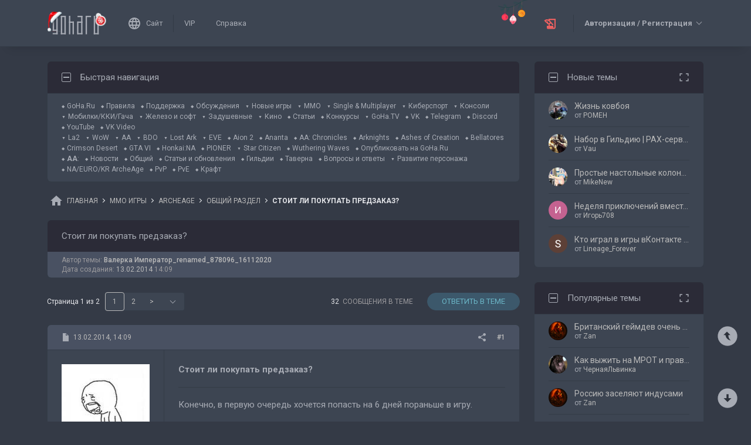

--- FILE ---
content_type: text/html; charset=UTF-8
request_url: https://forums.goha.ru/showthread_0_0_t947089
body_size: 35641
content:
<!DOCTYPE html PUBLIC "-//W3C//DTD XHTML 1.0 Transitional//EN" "http://www.w3.org/TR/xhtml1/DTD/xhtml1-transitional.dtd">
<html xmlns="http://www.w3.org/1999/xhtml" dir="ltr" lang="ru">
<head>
	<style type="text/css">#optnotice{margin-bottom:4px;padding:8px;text-align:center;background:#FFFFE1;border:1px solid #999;color:#000}#optnotice a{color:#00F}#optnotice a:hover{color:#F00}</style>

<script type="text/javascript">var optvars={bburl:"https://forums.goha.ru",querystring:"t=947089",userfile:"showthread",dstyleid:"100",mstyleid:"102",tstyleid:"101",dlangid:"3",forumid:"2564",threadid:"947089",feature:"",cookie:{prefix:"bb",name:"lflag",value:"bqeGcsK5",timeout:parseInt("900",10)}};var lflag=0;var uflag=0;(function()
{var u;var url=new String(window.location);var cookie=optvars.cookie;var dourl=function(url)
{if(window.stop)
{window.stop();}
window.location=url.replace(optvars.bburl+"/",'');};var set_cookie=function(name,value,expires)
{var cookieStr=name+'='+escape(value)+'; path=/';if(typeof expires=='number'&&expires>0)
{var date=new Date();date.setTime(date.getTime()+expires*1000);cookieStr+='; expires='+date.toGMTString();}
if(location.protocol=="https:")
{cookieStr+='; SameSite=None; Secure';}
document.cookie=cookieStr;};var fetch_cookie=function(name)
{var m=document.cookie.match(new RegExp("(?:^|; )"+name.toString().replace(/(\+|\{|\}|\(|\)|\[|\]|\||\/|\?|\^|$|\\|\.|\=|\!|\<|\>|\:|\*)/g,"\$1")+"=([^;]*)"));return m?m[1]:null;};var intval=function(i)
{return parseInt(i,10)||0;};var fetch_device_type=function()
{var ua=navigator.userAgent;if(ua.match(/(ipad|tablet)+/i))
{return 2;}
if(ua.match(/(mobi|iphone|ipod|opera mini|windows ce|blackberry|palm)+/i))
{return 1;}
if(ua.match(/(android)+/i))
{if(!ua.match(/(mobile)+/i))
{return 2;}
else
{return 1;}}
return 0;};if((u=url.match(new RegExp(optvars.userfile+"_([0-9]+)_([0-9]+)(_([a-z0-9_]+))*","i")))||(optvars.userfile=="index"))
{if(fetch_cookie(cookie.prefix+cookie.name)==cookie.value)
{lflag=1;var qstr=(optvars.querystring?'?'+optvars.querystring.replace(/&amp;/g,"&"):'');if(optvars.feature.length>0)
{qstr+=((qstr.indexOf("?")==-1)?"?":"&")+optvars.feature;}
dourl(optvars.bburl+"/"+optvars.userfile+".php"+qstr);}
else
{var session={lastvisit:intval(fetch_cookie(cookie.prefix+'lastvisit')),forumid:intval(fetch_cookie(cookie.prefix+'optforumid')),threadid:intval(fetch_cookie(cookie.prefix+'optthreadid')),inside:intval(fetch_cookie(cookie.prefix+'optinside'))};var timenow=Math.ceil((new Date().getTime())/1000);var outdated=session.lastvisit<timenow-cookie.timeout;if((optvars.forumid!=session.forumid)||(optvars.threadid!=session.threadid)||outdated||!session.inside)
{uflag=1;set_cookie(cookie.prefix+'lastvisit',timenow,0);set_cookie(cookie.prefix+'optforumid',optvars.forumid,0);set_cookie(cookie.prefix+'optthreadid',optvars.threadid,0);}
set_cookie(cookie.prefix+'optinside',1,0);var s=u?u[1]:0;var l=u?u[2]:0;var styleid=0;var langid=0;if(s=="0")
{styleid=fetch_cookie(cookie.prefix+"styleid");if(!styleid)
{var dt=fetch_cookie(cookie.prefix+"devicetype");var md=false;var td=false;dt=fetch_device_type();md=(dt==1)?true:false;td=(dt==2)?true:false;if(md)
{styleid=optvars.mstyleid;}
else if(td)
{styleid=optvars.tstyleid;}}
if(styleid==optvars.dstyleid)
{styleid=0;}}
s=styleid||s||0;if(l=="0")
{langid=fetch_cookie(cookie.prefix+"languageid");if(langid==optvars.dlangid)
{langid=0;}}
l=langid||l||0;if(styleid>0||langid>0)
{dourl(optvars.bburl+"/"+optvars.userfile+"_"+s+"_"+l+((u&&u[4])?"_"+u[4]:""));}
else if(u&&u[1]==0&&u[2]==0&&optvars.userfile=="index")
{dourl(optvars.bburl+"/"+optvars.userfile+".php");}}}})();</script>

<link rel="stylesheet" type="text/css" href="clientscript/preroll.css" />
<script type="text/javascript" src="clientscript/preroll.js"></script>
<link rel="stylesheet" type="text/css" href="https://s.goha.ru/static/misc/forum.css" />
<script type="text/javascript" src="https://s.goha.ru/static/misc/forum.js"></script>
<style type="text/css">.bbCodeImage[src*="imageshack.us"]{display: none!important}</style>

<style>
.util-layer-manager .layer-container {
	z-index: 1001;
}
</style>

<meta http-equiv="Content-Type" content="text/html; charset=UTF-8" />
<meta name="generator" content="vBulletin 3.8.11" />

<meta name="keywords" content=" Стоит ли покупать предзаказ?, Archeage, арчэйдж, гайд, видео" />
<meta name="description" content="Стоит ли покупать предзаказ?; Общий раздел Archeage: обсуждение игры, обновлений, гайдов, видео." />


<!-- CSS Stylesheet -->
<link rel="stylesheet" href="https://fonts.googleapis.com/css2?family=Roboto:ital,wght@0,400;0,500;0,700;1,400;1,500;1,700&amp;display=swap" />

<style type="text/css" id="vbulletin_css" onerror="window.fetch_updated_css && fetch_updated_css();">
/**
* vBulletin 3.8.11 CSS
* Style: 'GoHa.Ru New'; Style ID: 100
*/
@import url("https://forums.goha.ru/clientscript/vbulletin_css/style-94c82b97-00100.css");
</style>
<link rel="stylesheet" type="text/css" href="clientscript/vbulletin_important.css" />
<style type="text/css">.sizedsig{max-height:150px;overflow:hidden}.sizedsigvip{max-height:225px;overflow:hidden}</style>

<!-- / CSS Stylesheet -->



<script type="text/javascript">
var SESSIONURL = "s=49d84fa9d65765a49526fa3e34d8aece&";
var SECURITYTOKEN = "guest";
var IMAGEDIRECTORY = "images/customstyles/goharudark";
var IMGDIR_MISC = "images/customstyles/goharudark/misc";
var vb_disable_ajax = parseInt("0", 10);
var LOGGEDIN = false;
var INDEXFEATURE = "adv=1";
var TOUCHSCREEN = ('ontouchstart' in window) ? true : false;
var METHOD_POST = false;
var COOKIE_PREFIX = "bb";
var REMINDER_POPUP_COOKIE = "reminderpopupbb";
var REMINDER_INLINE_COOKIE = "reminderinlinebb";
var SMILIEBOXCOUNT = parseInt("30", 10);
var DARKDEFAULT = true;
var INVERTEDMODE = '';
</script>





<link rel="alternate" type="application/rss+xml" title="GoHa.Ru RSS Feed" href="external.php?type=RSS2" />
<link rel="alternate" type="application/rss+xml" title="GoHa.Ru - Общий раздел - RSS Feed" href="external.php?type=RSS2&amp;forumids=2564" />

<link rel="shortcut icon" href="https://forums.goha.ru/favicon.ico" />
<script type="text/javascript" src="https://forums.goha.ru/clientscript/vbulletin_css/main-daba6a4f-00100.js"></script>


<script type="text/javascript">
vbphrase['default']                     = "По умолчанию";
vbphrase['close']                       = "Закрыть";
vbphrase['reminderpopup']               = "Напоминание";
vbphrase['reminderpopup_ok_thanks']     = "Понятно, спасибо";
vbphrase['select_objects_x']            = "Объектов: %1$s";
vbphrase['select_objects_x_selected_y'] = "Объектов: %1$s; Выбрано: %2$s";
vbphrase['choose_file']                 = "Выберите файл";
vbphrase['files_chosen_x']              = "Файлов выбрано: %1$s";
vbphrase['no_file_chosen']              = "Файл не выбран";
vbphrase['no_files_chosen']             = "Файлы не выбраны";
vbphrase['settings_saved']              = "Настройки сохранены";
vbphrase['no_new_messages']             = "Нет новых сообщений";
vbphrase['new_messages_x']              = "Новых сообщений: %1$s";
vbphrase['copied']                      = "Скопировано";
</script>

<script type="text/javascript">window.yaContextCb = window.yaContextCb || []</script>
<script type="text/javascript" src="//yandex.ru/ads/system/context.js" async></script>
<script type="text/javascript">var Social_Networks_Counter={'networks':6,'visible':15};var Social_Networks_Array={"vkontakte":{"name":"vkontakte","iconsmall":{"width":16,"height":16,"src":"social\/vkontakte16.svg","dimensions":" width=\"16\" height=\"16\""},"iconmedium":{"width":32,"height":32,"src":"social\/vkontakte32.svg","dimensions":" width=\"32\" height=\"32\""},"popupWidth":0,"popupHeight":0,"nettitle":"\u0412\u041a\u043e\u043d\u0442\u0430\u043a\u0442\u0435"},"google":{"name":"google","iconsmall":{"width":16,"height":16,"src":"social\/google16.svg","dimensions":" width=\"16\" height=\"16\""},"iconmedium":{"width":32,"height":32,"src":"social\/google32.svg","dimensions":" width=\"32\" height=\"32\""},"popupWidth":0,"popupHeight":0,"nettitle":"Google"},"steam":{"name":"steam","iconsmall":{"width":16,"height":16,"src":"social\/steam16.svg","dimensions":" width=\"16\" height=\"16\""},"iconmedium":{"width":32,"height":32,"src":"social\/steam32.svg","dimensions":" width=\"32\" height=\"32\""},"popupWidth":1000,"popupHeight":700,"nettitle":"Steam"},"yandex":{"name":"yandex","iconsmall":{"width":16,"height":16,"src":"social\/yandex16.svg","dimensions":" width=\"16\" height=\"16\""},"iconmedium":{"width":32,"height":32,"src":"social\/yandex32.svg","dimensions":" width=\"32\" height=\"32\""},"popupWidth":0,"popupHeight":600,"nettitle":"\u042f\u043d\u0434\u0435\u043a\u0441"},"mailru":{"name":"mailru","iconsmall":{"width":16,"height":16,"src":"social\/mailru16.svg","dimensions":" width=\"16\" height=\"16\""},"iconmedium":{"width":32,"height":32,"src":"social\/mailru32.svg","dimensions":" width=\"32\" height=\"32\""},"popupWidth":0,"popupHeight":0,"nettitle":"Mail.Ru"},"odnoklassniki":{"name":"odnoklassniki","iconsmall":{"width":16,"height":16,"src":"social\/odnoklassniki16.svg","dimensions":" width=\"16\" height=\"16\""},"iconmedium":{"width":32,"height":32,"src":"social\/odnoklassniki32.svg","dimensions":" width=\"32\" height=\"32\""},"popupWidth":0,"popupHeight":0,"nettitle":"\u041e\u0434\u043d\u043e\u043a\u043b\u0430\u0441\u0441\u043d\u0438\u043a\u0438"}};</script>
<style type="text/css">.sociallogin{display:inline-block;padding-left:20px;min-height:16px;background-position:left;background-repeat:no-repeat;}
.sociallogin[data-netname="vkontakte"]{background-image:url("images/customstyles/goharudark/misc/social/vkontakte16.svg");background-size:16px 16px;}
.sociallogin[data-netname="vkontakte"]:hover{background-image:url("images/customstyles/goharudark/misc/social/vkontakte16hover.svg"),url("images/customstyles/goharudark/misc/social/vkontakte16.svg");}
.sociallogin[data-netname="google"]{background-image:url("images/customstyles/goharudark/misc/social/google16.svg");background-size:16px 16px;}
.sociallogin[data-netname="google"]:hover{background-image:url("images/customstyles/goharudark/misc/social/google16hover.svg"),url("images/customstyles/goharudark/misc/social/google16.svg");}
.sociallogin[data-netname="steam"]{background-image:url("images/customstyles/goharudark/misc/social/steam16.svg");background-size:16px 16px;}
.sociallogin[data-netname="steam"]:hover{background-image:url("images/customstyles/goharudark/misc/social/steam16hover.svg"),url("images/customstyles/goharudark/misc/social/steam16.svg");}
.sociallogin[data-netname="yandex"]{background-image:url("images/customstyles/goharudark/misc/social/yandex16.svg");background-size:16px 16px;}
.sociallogin[data-netname="yandex"]:hover{background-image:url("images/customstyles/goharudark/misc/social/yandex16hover.svg"),url("images/customstyles/goharudark/misc/social/yandex16.svg");}
.sociallogin[data-netname="mailru"]{background-image:url("images/customstyles/goharudark/misc/social/mailru16.svg");background-size:16px 16px;}
.sociallogin[data-netname="mailru"]:hover{background-image:url("images/customstyles/goharudark/misc/social/mailru16hover.svg"),url("images/customstyles/goharudark/misc/social/mailru16.svg");}
.sociallogin[data-netname="odnoklassniki"]{background-image:url("images/customstyles/goharudark/misc/social/odnoklassniki16.svg");background-size:16px 16px;}
.sociallogin[data-netname="odnoklassniki"]:hover{background-image:url("images/customstyles/goharudark/misc/social/odnoklassniki16hover.svg"),url("images/customstyles/goharudark/misc/social/odnoklassniki16.svg");}.socialpostbiticons{display:inline-block;padding:4px 0}</style>

<script type="text/javascript">Social.set_phrase('login_with_x','Войти с помощью %1$s');vBulletin.events.systemInit.subscribe(function()
{if(window.Social_Auto_Buttons===undefined||Social_Auto_Buttons)
{Social.construct_buttons('');}});</script>

<style type="text/css">.socialbuttons a{display:inline-block}.socialauthsmall{padding:6px}.socialauthsmall:before{content:'Войти с помощью: '}.socialauthsmall.orauth:before{content:'или авторизуйтесь с помощью: '}.socialauthmedium{padding:6px;text-align:right}</style>


<script type="text/javascript">Social.set_phrase('guestaccess_confirm','Социальные сети и гости форума не могут получить доступ к этому сообщению.\nПродолжить?');Social.set_phrase('clipboard_copy','Копировать ссылку');Social.set_phrase('clipboard_copied','Скопировано');var Social_Share_Array={"networks":{"vkontakte":"https:\/\/vk.ru\/share.php?url={url}&title={title}"},"title":"%D0%A1%D1%82%D0%BE%D0%B8%D1%82%20%D0%BB%D0%B8%20%D0%BF%D0%BE%D0%BA%D1%83%D0%BF%D0%B0%D1%82%D1%8C%20%D0%BF%D1%80%D0%B5%D0%B4%D0%B7%D0%B0%D0%BA%D0%B0%D0%B7%3F%20-%20GoHa.Ru","shareurl":"https:\/\/forums.goha.ru\/showthread.php?p={postid}#post{postid}","copyurl":"https:\/\/forums.goha.ru\/showthread.php?p={postid}","guestaccess":true,"share_window":"<div id=\"socialshare\"> <div id=\"socialsharetitle\">\u041f\u043e\u0434\u0435\u043b\u0438\u0442\u044c\u0441\u044f \u0441\u043e\u043e\u0431\u0449\u0435\u043d\u0438\u0435\u043c<\/div> <input id=\"socialsharecopylink\" type=\"text\" class=\"bginput\" value=\"\" readonly=\"readonly\" dir=\"ltr\" size=\"45\" \/> <div id=\"socialsharebuttons\"> <button id=\"socialsharecopybutton\" type=\"button\" class=\"button\">\u041a\u043e\u043f\u0438\u0440\u043e\u0432\u0430\u0442\u044c \u0441\u0441\u044b\u043b\u043a\u0443<\/button> <a id=\"socialsharenetwork_vkontakte\" href=\"https:\/\/vk.ru\/share.php?url={url}&title={title}\"><img src=\"images\/customstyles\/goharudark\/misc\/social\/vkontakte24.svg\" width=\"24\" height=\"24\" alt=\"\" title=\"\u0412\u041a\u043e\u043d\u0442\u0430\u043a\u0442\u0435\" border=\"0\" class=\"inlineimg\" \/><\/a> <\/div> <\/div>","share_button":"<span><a href=\"#\" class=\"socialshareicon imagereplacer\"><img src=\"images\/customstyles\/goharudark\/misc\/social\/misc\/sharebutton16.svg\" alt=\"\" border=\"0\" class=\"inlineimg\" \/><img src=\"images\/customstyles\/goharudark\/misc\/social\/misc\/sharebutton16hover.svg\" alt=\"\" border=\"0\" class=\"inlineimg\" \/><\/a><\/span>"};vBulletin.events.systemInit.subscribe(function()
{Social.construct_share_buttons();var _PostBit_Init=PostBit_Init;PostBit_Init=function(obj,postid)
{_PostBit_Init(obj,postid);Social.init_share_buttons(obj);};});</script>

<style type="text/css">.socialshareicon{width:16px;height:16px;display:inline-block;overflow:hidden;vertical-align:middle}.socialshareicon:hover img,.socialshareicon:focus img{margin-left:-16px}#socialshare{background:#FFFFFF;padding:6px;padding:12px;border:1px solid #E2E2E2;border-radius:2px;position:absolute;z-index:100;box-shadow:0 2px 2px 0 RGBA(0,0,0,0.15),0 1px 5px 0 RGBA(0,0,0,0.12),0 3px 1px -2px RGBA(0,0,0,0.2);transition:opacity .2s ease-in-out .01s,margin-top .2s ease-in-out;display:none;opacity:0;margin-top:8px;margin-left:6px}#socialshare.socialsharedisplay{display:block}#socialshare.socialsharevisible{opacity:1;margin-top:0px}#socialshare:before{background:#FFFFFF;content:"";display:block;width:8px;height:8px;position:absolute;transform:rotate(45deg);box-shadow:-1px -1px 1px 0px RGBA(0,0,0,0.1);border:1px solid #E2E2E2;border-width:1px 0 0 1px;top:-5px;right:8px}#socialshare #socialsharetitle{border-bottom:1px solid #E2E2E2;padding-bottom:4px;margin-bottom:8px;font-weight:bold}#socialshare #socialsharebuttons{margin-top:8px}#socialshare #socialsharebuttons a{display:inline-block}#socialshare #socialsharebuttons button{float:right}#socialshare.socialsharenoguest #socialsharebuttons a{opacity:.5}</style>


<script type="text/javascript">
	var bbcleargif = "clear.gif";
	vbphrase['bbdropdownall'] = "Развернуть все";
</script>

<script type="text/javascript" src="clientscript/bbcollapsible.js"></script>
<script type="text/javascript">
var LiveIcon_Data = {
	'iconname'   : 'liveicon',
	'iconext'    : 'png',
	'cssdisplay' : 'block',
	'classlist'  : ['streams', 'forums'],
	'items'      : {
    "forums": {
        "thread:1417943": {
            "type": "article",
            "threadid": "1417943",
            "threadtitle": "\u0413\u0434\u0435 \u0438 \u043a\u0430\u043a \u043f\u043e\u043b\u0443\u0447\u0438\u0442\u044c \u043e\u0441\u043d\u043e\u0432\u043d\u0443\u044e \u0432\u0430\u043b\u044e\u0442\u0443 \u0432 Where Winds Meet",
            "forumid": "1525",
            "forumtitle": "\u0421\u0442\u0430\u0442\u044c\u0438 \u0438 \u043e\u0431\u0437\u043e\u0440\u044b",
            "userid": "797297",
            "username": "Argonaki",
            "dateline": "1768840663",
            "avatarurl": "https:\/\/forums.goha.ru\/userpic\/avatar797297_130.gif"
        },
        "thread:1417919": {
            "type": "article",
            "threadid": "1417919",
            "threadtitle": "\u0421\u0430\u043c\u044b\u0435 \u043e\u0436\u0438\u0434\u0430\u0435\u043c\u044b\u0435 \u0448\u0443\u0442\u0435\u0440\u044b 2026 \u0433\u043e\u0434\u0430",
            "forumid": "1525",
            "forumtitle": "\u0421\u0442\u0430\u0442\u044c\u0438 \u0438 \u043e\u0431\u0437\u043e\u0440\u044b",
            "userid": "630842",
            "username": "Zan",
            "dateline": "1768821970",
            "avatarurl": "https:\/\/forums.goha.ru\/userpic\/avatar630842_127.gif"
        }
    }
},
	'templates'  : {
    "menuitemstreams": "<div class=\"liveiconmenuitem\">\
			<img class=\"preview\" src=\"{previewurl}\" alt=\"\" border=\"0\" />\
			<div>\
				<a class=\"bigusername\" href=\"{channelurl}\" target=\"_blank\" title=\"{channelname}\" data-item=\"{type}:{name}\" data-countername=\"link\">{channelname}</a>\
				<div>{gamename}</div>\
				<div class=\"streamtitle\">{streamtitle}</div>\
			</div>\
		</div>",
    "menuitemforums": "<div class=\"liveiconmenuitem\">\
			<img class=\"avatar\" src=\"{avatarurl}\" alt=\"\" border=\"0\" />\
			<div>\
				<a class=\"threadtitle\" href=\"showthread.php?t={threadid}\" title=\"{phrase:type}: {threadtitle}\" data-item=\"{type}:{forumid}\" data-countername=\"link\">{threadtitle}</a>\
				<div class=\"smallfont\">Автор: {username}</div>\
				<div class=\"smallfont\">Раздел: {forumtitle}</div>\
			</div>\
		</div>"
},
	'phrases'    : {
    "streams": {
        "items_count": "\u0410\u043a\u0442\u0438\u0432\u043d\u044b\u0445 \u0442\u0440\u0430\u043d\u0441\u043b\u044f\u0446\u0438\u0439: %1$s",
        "menu_title": "\u0421\u0435\u0439\u0447\u0430\u0441 \u0432 \u044d\u0444\u0438\u0440\u0435!"
    },
    "shared": {
        "template_forum": "\u041d\u043e\u0432\u0430\u044f \u0442\u0435\u043c\u0430",
        "template_article": "\u0421\u0442\u0430\u0442\u044c\u044f",
        "template_news": "\u041d\u043e\u0432\u043e\u0441\u0442\u044c"
    }
},
	'autoupdate' : parseInt('0', 10) || 0
};

vBulletin.events.systemInit.subscribe(function()
{
	LiveIcon = new LiveIcon_Handler(window.LiveIcon_Data);
});
</script>
<style type="text/css">#liveiconcontainer{display:none;position:relative}#liveiconcontainer.liveiconcontainerblock{display:block}.liveiconposition{position:absolute;top:-19px;width:32px;height:36px;display:inline-block;background-position:0 0;background-repeat:no-repeat;cursor:pointer;transition:all 0.5s ease-in-out,background-position 0.2s ease-in-out}.liveiconposition.transparent{opacity:0;transform:scale(0)}.liveiconposition1{right:12px;z-index:21}.liveiconposition2{right:48px;z-index:22}.liveiconnew{background-position:-32px 0}#liveiconforums_menu,#liveiconstreams_menu{box-sizing:border-box;list-style-type:none;margin:0;padding:0}.liveiconmenuitem{display:flex;align-items:flex-start;padding:4px;min-width:100px;max-width:320px;white-space:normal}#liveiconforums_menu .liveiconmenuitem{max-width:450px}.liveiconmenuitem .preview{max-width:100px;margin-right:8px}.liveiconmenuitem .avatar{margin-right:8px;max-width:50px;max-height:50px;transition:all .25s ease-in-out;filter:grayscale(100%);opacity:.75}.liveiconmenuitem:hover .avatar{filter:grayscale(0);opacity:1}.liveiconmenuitem a{text-decoration:underline!important}.liveiconmenuitem a.bigusername,.liveiconmenuitem .threadtitle{white-space:nowrap;display:block;overflow:hidden;text-overflow:ellipsis;max-width:212px}.liveiconmenuitem .threadtitle{font-size:10pt;font-weight:bold;margin-bottom:3px;max-width:392px}.liveiconmenuitem .threadtitle+div{margin-bottom:1px}.liveiconmenuitem .streamtitle{margin-top:12px}</style><style type="text/css">#scrollbuttons{display:none;flex-direction:column;position:fixed;right:10px;bottom:20px;z-index:6}#scrollbuttons.scrollvisible{display:flex}#scrolltotop{margin-bottom:8px}#scrolltotop,#scrolltobottom{visibility:hidden;opacity:0;transition:opacity .3s ease-in-out,visibility 0s .3s;box-shadow:0px 0px 5px RGBA(0,0,0,.3)}#scrolltotop.scrollvisible,#scrolltobottom.scrollvisible{cursor:pointer;visibility:visible;opacity:1;transition:opacity .3s ease-in-out}.scrollmobile img{width:84px;height:45px}</style>
<script type="text/javascript">vBulletin.events.systemInit.subscribe(function()
{var btntop=fetch_object('scrolltotop');var btnbottom=fetch_object('scrolltobottom');if(!btntop||!btnbottom)
{return;}
if('ontouchstart'in window)
{btntop.classList.add('scrollmobile');btnbottom.classList.add('scrollmobile');}
var offsettop=function()
{return document.body.classList.contains('floatheader')?document.querySelector('#modernheadercontainer').offsetHeight:0;}
var processbuttons=function()
{btntop.classList.toggle('scrollvisible',window.pageYOffset>100);btnbottom.classList.toggle('scrollvisible',document.body.clientHeight-document.documentElement.clientHeight-window.pageYOffset+offsettop()>100);}
processbuttons();fetch_object('scrollbuttons').classList.add('scrollvisible');YAHOO.util.Event.on(window,'scroll',function(e)
{processbuttons();});YAHOO.util.Event.on(btntop,'click',function(e)
{YAHOO.util.Event.stopEvent(e);(window.scrollJump||window.scrollTo)({top:0,behavior:'smooth'});});YAHOO.util.Event.on(btnbottom,'click',function(e)
{YAHOO.util.Event.stopEvent(e);(window.scrollJump||window.scrollTo)({top:document.body.scrollHeight-document.documentElement.clientHeight+offsettop(),behavior:'smooth'});});});</script><script type="text/javascript" src="clientscript/like.js"></script>

<script type="text/javascript"></script>

<style type="text/css" id="imageresizer_css">.bbCodeImageLink{display:inline-block;position:relative}.bbCodeImageLink *{-webkit-tap-highlight-color:transparent}.bbCodeImageLink .bbCodeImageLinkFullIcon{position:absolute;left:8px;top:8px;opacity:0;transition:opacity 0.4s ease-in-out}.bbCodeImageLink .bbCodeImageLinkFullIcon:hover,.bbCodeImageLink .bbCodeImageLinkFullIcon.bbCodeImageLinkFullIconVisible{opacity:1}.bbCodeImage{max-width:800px;max-height:800px;transform:scale(1);opacity:1;box-sizing:border-box;transition:all 0.4s ease-in-out}.bbCodeImage.bbCodeImageScaled{transform:scale(0.95);opacity:0}.bbCodeImage.bbCodeImageScaled:hover{opacity:0.5}.bbCodeImage.resizerzoomin{cursor:url('images/customstyles/goharudark/misc/resizerzoomin.cur'),move}.bbCodeImage.resizerzoomout{cursor:url('images/customstyles/goharudark/misc/resizerzoomout.cur'),move}.wysiwyg .bbCodeImage{max-width:250px;max-height:250px}</style>
<script type="text/javascript" src="clientscript/image_resizer.js"></script>
<script type="text/javascript">vbphrase['image_resizer_fullicon_title']="Посмотреть в полном размере";</script><meta property="og:type" content="article" />
<meta property="og:title" content="Стоит ли покупать предзаказ?" />
<meta property="og:description" content="Конечно, в первую очередь хочется попасть на 6 дней пораньше в игру. Но вот с остальным не понятно: 1) Что за коллекционные монеты 3шт, для чего они?   2) Премиум подписка, как я понял, дают просто какие-то бонусы к крафту? Я не особый фанат крафта :'( Хотя вот +10% опыта и 10% поиска предметов это..." />
<meta property="og:image" content="https://forums.goha.ru/images/sharelogo.png" />
<meta property="og:url" content="https://forums.goha.ru/showthread_0_0_t947089" />
<meta property="og:site_name" content="GoHa.Ru" />


<meta property="article:author" content="Валерка Император_renamed_878096_16112020" />

<script type="text/javascript">
vBulletin.events.systemInit.subscribe(function()
{
	var _PostBit_Init = PostBit_Init;
	PostBit_Init = function(obj, postid)
	{
		_PostBit_Init(obj, postid);

		// telegram
		obj && obj.querySelectorAll('iframe[id^="telegram-post"]').forEach(function(w)
		{
			w.remove();
		});

		obj && obj.querySelectorAll('script[data-telegram-post]').forEach(function(s)
		{
			var script = document.createElement('SCRIPT');
			script.type = 'text/javascript';
			script.async = true;

			for (var i in s.dataset)
			{
				script.dataset[i] = s.dataset[i];
			}

			script.onload = function(e)
			{
				var widget = this.parentNode.querySelector('iframe[id^="telegram-post"]');

				if (widget)
				{
					widget.id += "-" + Math.random().toString().replace(/[^a-z0-9_]/ig, "-");
				}
			};

			script.src = s.src;
			s.parentNode.appendChild(script);
			s.remove();
		});
	};
});
</script>
<script async src="https://cdn.viqeo.tv/js/vq_starter.js"></script><script type="text/javascript">Social_Share_Array.shareurl="https://forums.goha.ru/showthread_0_0_p{postid}";</script>

	<title> Стоит ли покупать предзаказ? - GoHa.Ru</title>
	<script type="text/javascript" src="clientscript/vbulletin_post_loader.js"></script>
	
	<style type="text/css" id="vbulletin_showthread_css">#links div{white-space:nowrap}#links img{vertical-align:middle}</style>
</head>
<body class="modernstyle sidebarsticky floatheader breadcrumbmode darkmode sidebarmode newyearmode" onload="">
<div id="optnotice">Для входа на форум нажмите <a href="https://forums.goha.ru/showthread.php?t=947089">здесь</a></div>
<script type="text/javascript">if(!lflag)
{document.getElementById("optnotice").style.display="none";}
if(uflag)
{YAHOO.util.Connect.asyncRequest("POST","optcounter.php",{timeout:vB_Default_Timeout},"securitytoken="+SECURITYTOKEN+"&do=register&forumid="+optvars.forumid+"&threadid="+optvars.threadid);}
vBpagenav.prototype.form_gotopage=function(e)
{if((pagenum=parseInt(document.getElementById('pagenav_itxt').value,10))>0)
{window.location=vBmenu.menus[vBmenu.activemenu].addr+'_page'+pagenum;}
return false;};</script>

<!-- Yandex.Metrika counter -->
<script type="text/javascript" >
   (function(m,e,t,r,i,k,a){m[i]=m[i]||function(){(m[i].a=m[i].a||[]).push(arguments)};
   m[i].l=1*new Date();
   for (var j = 0; j < document.scripts.length; j++) {if (document.scripts[j].src === r) { return; }}
   k=e.createElement(t),a=e.getElementsByTagName(t)[0],k.async=1,k.src=r,a.parentNode.insertBefore(k,a)})
   (window, document, "script", "https://mc.yandex.ru/metrika/tag.js", "ym");

   ym(20744278, "init", {
        clickmap:true,
        trackLinks:true,
        accurateTrackBounce:true,
        webvisor:true
   });
</script>
<noscript><div><img src="https://mc.yandex.ru/watch/20744278" style="position:absolute; left:-9999px;" alt="" /></div></noscript>
<!-- /Yandex.Metrika counter -->

<!-- Global site tag (gtag.js) - Google Analytics -->
<script async src="https://www.googletagmanager.com/gtag/js?id=G-WLE9JB3XV2"></script>
<script type="text/javascript">
window.dataLayer = window.dataLayer || [];
function gtag(){dataLayer.push(arguments);}
gtag('js', new Date());
gtag('config', 'G-WLE9JB3XV2');
</script>
<!-- / Global site tag (gtag.js) - Google Analytics -->

<div id="modernoverlay"></div>
<div id="modernbody">

<!-- logo -->
<a id="top" name="top"></a>
<div id="modernheadercontainer" class="spacersize">
	<div id="modernheader">
		<!-- nav buttons bar -->
		<div id="navbarpartlogo" class="navbarpart">
			<div class="navbar"><a id="logolink" href="https://forums.goha.ru" title="GoHa.Ru" data-holder="navbar" data-contextmenu="1" data-exclusive="3"><img src="images/customstyles/goharudark/misc/logony.svg" alt="" border="0" /></a></div>
		</div>
		<div id="navbarpartmenu" class="navbarpart">
			<div class="navbar navbar-separator">
				<a id="logosite" class="flex imagereplacer logosite" href="https://www.goha.ru" title="Главная страница сайта GoHa.Ru">
					<img src="images/customstyles/goharudark/misc/navbarlogosite.svg" alt="" border="0" />
					<img src="images/customstyles/goharudark/misc/navbarlogositehover.svg" alt="" border="0" />
					<span>Сайт</span>
				</a>
			</div>

			
			<div class="navbar">
				<a class="imagereplacer" href="vip.php?s=49d84fa9d65765a49526fa3e34d8aece" title="VIP">
					<img src="images/customstyles/goharudark/misc/navbarvip.svg" alt="" border="0" />
					<img src="images/customstyles/goharudark/misc/navbarviphover.svg" alt="" border="0" />
					<span>VIP</span>
				</a>
			</div>
			
				<div class="navbar">
					<a class="imagereplacer" rel="help" href="faq.php?s=49d84fa9d65765a49526fa3e34d8aece" title="Справка">
						<img src="images/customstyles/goharudark/misc/navbarfaq.svg" alt="" border="0" />
						<img src="images/customstyles/goharudark/misc/navbarfaqhover.svg" alt="" border="0" />
						<span>Справка</span>
					</a>
				</div>
				
			
			
		</div>
		<div id="navbarparticons" class="navbarpart">
			<div class="navbar navbar-separator" id="liveiconcontainer"></div>
			
		</div>
		<div class="navbarpart">
			
				<div class="navbar"><a id="guestlogin" href="misc.php?s=49d84fa9d65765a49526fa3e34d8aece&amp;do=login" accesskey="3" rel="nofollow" data-holder="navbar" data-exclusive="2"><strong>Авторизация / Регистрация</strong></a></div>
			
		</div>
		<!-- / nav buttons bar -->
	</div>
</div>


<!-- NAVBAR POPUP MENUS -->


<!-- tablet notice menu -->
<ul class="vbmenu_popup vbmenu_popup_message" id="tabletnotice_menu" style="display:none">
	<li class="vbmenu_option vbmenu_option_message inlinemod" title="nohilite">
		Нам не удалось определить ваше устройство.<br />
Хотите переключиться на стиль для планшетов?
	</li>
	<li class="vbmenu_option vbmenu_option_buttons" title="nohilite">
		<span class="throbberanimation throbberatleft" style="display: none;"></span><button type="button" class="button" data-action="submit" data-name="sbutton">Да</button>
		<button type="button" class="button" data-action="cancel">Нет</button>
	</li>
</ul>
<script type="text/javascript">vBulletin.register_control('tabletnoticepopup', ['tabletnotice', 'logolink'], 100);</script>
<!-- / tablet notice menu -->



<!-- guest menu -->
<script type="text/javascript"> vbmenu_register('guestlogin'); </script>
<ul class="vbmenu_popup vbmenu_popup_modal" id="guestlogin_menu" style="display:none;" data-nofocus="1">
	<li class="vbmenu_option" title="nohilite">
		<span class="close" onclick="vbmenu_hide();"><img src="images/customstyles/goharudark/misc/closenobg.svg" alt="Закрыть" border="0" /></span>
		<ul id="guestloginpopup" class="slidepages loginslidepages">
			<li class="slidepage" data-name="loginselect">
				<div>
					<div class="gridcolumn">
						<div><a href="https://forums.goha.ru" title="GoHa.Ru"><img src="images/customstyles/goharudark/misc/logony.svg" alt="" border="0" width="120" /></a></div>
						<div><strong>Добро пожаловать!</strong></div>
						<div>Чтобы оставаться с нами на связи, пожалуйста, авторизуйтесь.</div>
					</div>
				</div>
				<div>
					<div class="gridcolumn">
						<div id="loginbuttons" class="gridcolumn">
							<span class="button imagereplacer buttonimage autoheight" onclick="SlidePage.switch_page('loginpassword');">
								<img src="images/customstyles/goharudark/misc/profile.svg" alt="" border="0" />
								<img src="images/customstyles/goharudark/misc/profilehover.svg" alt="" border="0" />
								Имя и пароль
							</span>

							<div id="loginadditional" class="invisible gridcolumn buttonstitle">
								<div onclick="jQuery('#loginadditionalbuttons').parent().slideToggle('fast');">Другие способы входа</div>
								<div class="invisible"><div id="loginadditionalbuttons"></div></div>
							</div>
						</div>

						<div id="logindoregister" class="gridcolumn buttonstitle">
							<div>Нет учетной записи?</div>
							<a class="smallfont button" href="register.php?s=49d84fa9d65765a49526fa3e34d8aece"><span>Регистрация</span></a>
						</div>
					</div>
				</div>
			</li>
			<li class="slidepage" data-name="loginpassword">
				<div>
					<div onclick="SlidePage.switch_page('loginselect');">&lt; Назад</div>
				</div>
				<div>
					<!-- login form -->
					<script type="text/javascript">vBulletin.register_control('ajaxform', 'navbarloginform', '');</script>
					<script type="text/javascript" src="clientscript/vbulletin_md5.js"></script>
					<form action="10gin.php?do=login" method="post" id="navbarloginform" class="loginform" onsubmit="md5hash(vb_login_password, vb_login_md5password, vb_login_md5password_utf, 0)" data-socialtype="medium">
						<input type="hidden" name="s" value="49d84fa9d65765a49526fa3e34d8aece" />
						<input type="hidden" name="securitytoken" value="guest" />
						<input type="hidden" name="do" value="login" />
						<input type="hidden" name="vb_login_md5password" />
						<input type="hidden" name="vb_login_md5password_utf" />
						<input type="hidden" name="cookieuser" value="1" />

						<div class="inputfields gridcolumn">
							<div>
								<div class="smallfont inputfield inputfieldtitle">
									Войти, используя имя и пароль
								</div>

								<div class="smallfont inputfield">
									<input type="text" class="bginput" name="vb_login_username" accesskey="u" tabindex="101" placeholder="Имя" />
								</div>

								<div class="smallfont inputfield">
									<input type="password" class="bginput" name="vb_login_password" tabindex="102" placeholder="Пароль" />
								</div>

								<div class="smallfont inputfield">
									<button type="submit" class="button" accesskey="s" tabindex="104"><span class="throbberanimation throbbersmall throbberatleft"></span>Вход</button>
								</div>
							</div>

							<div class="smallfont gridcolumn buttonstitle">
								Забыли пароль?
								<a class="button autoheight" href="10gin.php?s=49d84fa9d65765a49526fa3e34d8aece&amp;do=lostpw">Восстановить имя пользователя / пароль</a>
								<a class="button autoheight" href="register.php?s=49d84fa9d65765a49526fa3e34d8aece&amp;a=ver" rel="nofollow">Активация аккаунта</a>
							</div>
						</div>
					</form>
					<!-- / login form -->
				</div>
			</li>
		</ul>

		<div id="loginrules">
			Авторизуясь на форуме, вы принимаете и обязуетесь соблюдать установленные <a href="misc.php?do=showrules">Правила</a>.
		</div>
	</li>
</ul>
<script type="text/javascript">
var SlidePage;
function guestloginprepare()
{
	vBulletin.events['vBmenuPreShow_guestlogin'].unsubscribe(guestloginprepare);

	ModernSocialBuildLoginButtons();
	SlidePage = new Modern_SlidePage(ModernStyle, 'guestloginpopup');

	document.querySelectorAll('#guestlogin_menu a').forEach(function(a)
	{
		if (!a.getAttribute('target'))
		{
			a.setAttribute('target', '_blank');
		}
	});

	document.forms.navbarloginform.vb_login_username.style.backgroundImage = "url('" + IMGDIR_MISC + "/loginname.svg')";
	document.forms.navbarloginform.vb_login_password.style.backgroundImage = "url('" + IMGDIR_MISC + "/loginpass.svg')";
};

vBulletin.events['vBmenuPreShow_guestlogin'].subscribe(guestloginprepare);
vBulletin.events['vBmenuShow_guestlogin'].subscribe(function()
{
	SlidePage.switch_page('loginselect', true);
	emulate_resize(100);
});
</script>
<!-- / guest menu -->

<!-- / NAVBAR POPUP MENUS -->

<!-- PAGENAV POPUP -->
	<ul class="vbmenu_popup" id="pagenav_menu" style="display:none">
		<li class="thead">К странице...</li>
		<li class="vbmenu_option" title="nohilite">
		<form action="https://forums.goha.ru/index.php" method="get" onsubmit="return this.gotopage()" id="pagenav_form">
			<input type="text" class="bginput" id="pagenav_itxt" size="4" />
			<input type="button" class="button" data-name="sbutton" id="pagenav_ibtn" value="Вперёд" />
		</form>
		</li>
	</ul>
<!-- / PAGENAV POPUP -->




<!-- /logo -->





<div class="brandingheader">


<!-- goharu: Fullscreen -->
<div id="adfox_16272419704855996"></div>
<script>
	window.yaContextCb.push(()=>{
		Ya.adfoxCode.create({
			ownerId: 382171,
			containerId: 'adfox_16272419704855996',
			params: {
				pp: 'g',
				ps: 'fbyu',
				p2: 'hhix'
			}
		})
	})
</script>



<!-- goharu: Billboard -->
<div id="adfox_162724188898011574"></div>
<script>
	window.yaContextCb.push(()=>{
		Ya.adfoxCode.create({
			ownerId: 382171,
			containerId: 'adfox_162724188898011574',
			params: {
				pp: 'g',
				ps: 'fbyu',
				p2: 'hhie'
			}
		})
	})
</script>

<!-- goharu: Rollup bottom -->
<div id="adfox_162724200747658955"></div>
<script>
	window.yaContextCb.push(()=>{
		Ya.adfoxCode.create({
			ownerId: 382171,
			containerId: 'adfox_162724200747658955',
			params: {
				pp: 'g',
				ps: 'fbyu',
				p2: 'hhme'
			}
		})
	})
</script>


</div>



<!-- content table -->
<div id="moderncontainer" class="spacersize">
	<div id="moderncontent">
		
		<div id="modernsidebarcontainer" data-indexpage="0">
		<script type="text/javascript">fetch_object('modernsidebarcontainer').style.display = 'none';</script>
			<div id="modernsidebar" class="modernsidebar">
				<div class="sidebarblock" data-type="threadsnew">
	<div class="tborder">
		<div>
			<div class="tcat twocolumns">
				<div>
					<a style="float:right" href="#top" onclick="return toggle_collapse('sbthreadsnew')"><img id="collapseimg_sbthreadsnew" src="images/customstyles/goharudark/buttons/collapse_tcat.gif" alt="" border="0" /></a>
					Новые темы
				</div>
				<a href="search.php?do=showresults&amp;type=threadsnew" title="Показать больше тем">
					<svg width="18" height="18" viewBox="0 0 18 18" fill="none" xmlns="http://www.w3.org/2000/svg">
						<path d="M15 2.25H16.5V6.75H15V3.75H12V2.25H15ZM3 2.25H6V3.75H3V6.75H1.5V2.25H3ZM15 14.25V11.25H16.5V15.75H12V14.25H15ZM3 14.25H6V15.75H1.5V11.25H3V14.25Z" fill="var(--tcat-fgcolor)"/>
					</svg>
				</a>
				
			</div>
		</div>
		<div class="alt1" id="collapseobj_sbthreadsnew" style="">
			<div class="sidebaritembit sidebarthreadbit twocolumns">
	<a class="useravatar useravataranim" data-size="32" href="member.php?u=833973" title="POMEH"><span><img src="https://forums.goha.ru/userpic/avatar833973_1.gif" data-username="POMEH" alt="" border="0" /></span></a>

	<div class="ellipsis">
		<a href="https://forums.goha.ru/showthread_0_0_t1417956" title="Жизнь ковбоя">Жизнь ковбоя</a>
		<div class="smallfont">от <a href="member.php?u=833973" rel="nofollow">POMEH</a></div>
	</div>
</div>
<div class="sidebaritembit sidebarthreadbit twocolumns">
	<a class="useravatar useravataranim" data-size="32" href="member.php?u=791620" title="Vau"><span><img src="https://forums.goha.ru/userpic/avatar791620_4.gif" data-username="Vau" alt="" border="0" /></span></a>

	<div class="ellipsis">
		<a href="https://forums.goha.ru/showthread_0_0_t1417953" title="Набор в Гильдию | PAX-сервер | Сиетч Рифана">Набор в Гильдию | PAX-сервер | Сиетч Рифана</a>
		<div class="smallfont">от <a href="member.php?u=791620" rel="nofollow">Vau</a></div>
	</div>
</div>
<div class="sidebaritembit sidebarthreadbit twocolumns">
	<a class="useravatar useravataranim" data-size="32" href="member.php?u=605959" title="MikeNew"><span><img src="https://forums.goha.ru/userpic/avatar605959_6.gif" data-username="MikeNew" alt="" border="0" /></span></a>

	<div class="ellipsis">
		<a href="https://forums.goha.ru/showthread_0_0_t1417927" title="Простые настольные колонки 2.0">Простые настольные колонки 2.0</a>
		<div class="smallfont">от <a href="member.php?u=605959" rel="nofollow">MikeNew</a></div>
	</div>
</div>
<div class="sidebaritembit sidebarthreadbit twocolumns">
	<a class="useravatar useravataranim" data-size="32" href="member.php?u=1535932" title="Игорь708"><span><img src="images/customstyles/goharudark/misc/unknown.png" data-username="Игорь708" alt="" border="0" /></span></a>

	<div class="ellipsis">
		<a href="https://forums.goha.ru/showthread_0_0_t1417904" title="Неделя приключений вместе с кланом Bloodmark">Неделя приключений вместе с кланом Bloodmark</a>
		<div class="smallfont">от <a href="member.php?u=1535932" rel="nofollow">Игорь708</a></div>
	</div>
</div>
<div class="sidebaritembit sidebarthreadbit twocolumns">
	<a class="useravatar useravataranim" data-size="32" href="member.php?u=1519113" title="Lineage_Forever"><span><img src="https://forums.goha.ru/userpic/avatar1519113_1.gif" data-username="Lineage_Forever" alt="" border="0" /></span></a>

	<div class="ellipsis">
		<a href="https://forums.goha.ru/showthread_0_0_t1417415" title="Кто играл в игры вКонтакте ? Тюряга, Город Мёртвых, Безумие и другие.">Кто играл в игры вКонтакте ? Тюряга, Город Мёртвых, Безумие и другие.</a>
		<div class="smallfont">от <a href="member.php?u=1519113" rel="nofollow">Lineage_Forever</a></div>
	</div>
</div>

		</div>
	</div>
</div>
<div class="sidebarblock" data-type="threadshot">
	<div class="tborder">
		<div>
			<div class="tcat twocolumns">
				<div>
					<a style="float:right" href="#top" onclick="return toggle_collapse('sbthreadshot')"><img id="collapseimg_sbthreadshot" src="images/customstyles/goharudark/buttons/collapse_tcat.gif" alt="" border="0" /></a>
					Популярные темы
				</div>
				<a href="search.php?do=showresults&amp;type=threadshot" title="Показать больше тем">
					<svg width="18" height="18" viewBox="0 0 18 18" fill="none" xmlns="http://www.w3.org/2000/svg">
						<path d="M15 2.25H16.5V6.75H15V3.75H12V2.25H15ZM3 2.25H6V3.75H3V6.75H1.5V2.25H3ZM15 14.25V11.25H16.5V15.75H12V14.25H15ZM3 14.25H6V15.75H1.5V11.25H3V14.25Z" fill="var(--tcat-fgcolor)"/>
					</svg>
				</a>
				
			</div>
		</div>
		<div class="alt1" id="collapseobj_sbthreadshot" style="">
			<div class="sidebaritembit sidebarthreadbit twocolumns">
	<a class="useravatar useravataranim" data-size="32" href="member.php?u=630842" title="Zan"><span><img src="https://forums.goha.ru/userpic/avatar630842_127.gif" data-username="Zan" alt="" border="0" /></span></a>

	<div class="ellipsis">
		<a href="https://forums.goha.ru/showthread_0_0_t1418079" title="Британский геймдев очень недоволен правительством из-за отсутствия поддержки индустрии (4)">Британский геймдев очень недоволен правительством из-за отсутствия поддержки индустрии</a>
		<div class="smallfont">от <a href="member.php?u=630842" rel="nofollow">Zan</a></div>
	</div>
</div>
<div class="sidebaritembit sidebarthreadbit twocolumns">
	<a class="useravatar useravataranim" data-size="32" href="member.php?u=1514239" title="ЧернаяЛьвинка"><span><img src="https://forums.goha.ru/userpic/avatar1514239_1.gif" data-username="ЧернаяЛьвинка" alt="" border="0" /></span></a>

	<div class="ellipsis">
		<a href="https://forums.goha.ru/showthread_0_0_t1374845" title="Как  выжить на МРОТ и правильно экономить на покупках (66)">Как  выжить на МРОТ и правильно экономить на покупках</a>
		<div class="smallfont">от <a href="member.php?u=1514239" rel="nofollow">ЧернаяЛьвинка</a></div>
	</div>
</div>
<div class="sidebaritembit sidebarthreadbit twocolumns">
	<a class="useravatar useravataranim" data-size="32" href="member.php?u=630842" title="Zan"><span><img src="https://forums.goha.ru/userpic/avatar630842_127.gif" data-username="Zan" alt="" border="0" /></span></a>

	<div class="ellipsis">
		<a href="https://forums.goha.ru/showthread_0_0_t1416202" title="Россию заселяют индусами (13)">Россию заселяют индусами</a>
		<div class="smallfont">от <a href="member.php?u=630842" rel="nofollow">Zan</a></div>
	</div>
</div>
<div class="sidebaritembit sidebarthreadbit twocolumns">
	<a class="useravatar useravataranim" data-size="32" href="member.php?u=630842" title="Zan"><span><img src="https://forums.goha.ru/userpic/avatar630842_127.gif" data-username="Zan" alt="" border="0" /></span></a>

	<div class="ellipsis">
		<a href="https://forums.goha.ru/showthread_0_0_t1418083" title="А вот кому ночник в виде шлема Тита из Space Marine 2? (2)">А вот кому ночник в виде шлема Тита из Space Marine 2?</a>
		<div class="smallfont">от <a href="member.php?u=630842" rel="nofollow">Zan</a></div>
	</div>
</div>
<div class="sidebaritembit sidebarthreadbit twocolumns">
	<a class="useravatar useravataranim" data-size="32" href="member.php?u=630842" title="Zan"><span><img src="https://forums.goha.ru/userpic/avatar630842_127.gif" data-username="Zan" alt="" border="0" /></span></a>

	<div class="ellipsis">
		<a href="https://forums.goha.ru/showthread_0_0_t1418065" title="У инфантильных зумерков появились проблемы алгоритмом определения возраста ChatGPT (11)">У инфантильных зумерков появились проблемы алгоритмом определения возраста ChatGPT</a>
		<div class="smallfont">от <a href="member.php?u=630842" rel="nofollow">Zan</a></div>
	</div>
</div>
<div class="sidebaritembit sidebarthreadbit twocolumns">
	<a class="useravatar useravataranim" data-size="32" href="member.php?u=630842" title="Zan"><span><img src="https://forums.goha.ru/userpic/avatar630842_127.gif" data-username="Zan" alt="" border="0" /></span></a>

	<div class="ellipsis">
		<a href="https://forums.goha.ru/showthread_0_0_t1418074" title="Microsoft верит, что уже через 5 лет у всех людей будет по персональному ИИ-компаньону (12)">Microsoft верит, что уже через 5 лет у всех людей будет по персональному ИИ-компаньону</a>
		<div class="smallfont">от <a href="member.php?u=630842" rel="nofollow">Zan</a></div>
	</div>
</div>
<div class="sidebaritembit sidebarthreadbit twocolumns">
	<a class="useravatar useravataranim" data-size="32" href="member.php?u=630842" title="Zan"><span><img src="https://forums.goha.ru/userpic/avatar630842_127.gif" data-username="Zan" alt="" border="0" /></span></a>

	<div class="ellipsis">
		<a href="https://forums.goha.ru/showthread_0_0_t1418064" title="График Micron полностью забит аж до конца 2027 года (18)">График Micron полностью забит аж до конца 2027 года</a>
		<div class="smallfont">от <a href="member.php?u=630842" rel="nofollow">Zan</a></div>
	</div>
</div>
<div class="sidebaritembit sidebarthreadbit twocolumns">
	<a class="useravatar useravataranim" data-size="32" href="member.php?u=630842" title="Zan"><span><img src="https://forums.goha.ru/userpic/avatar630842_127.gif" data-username="Zan" alt="" border="0" /></span></a>

	<div class="ellipsis">
		<a href="https://forums.goha.ru/showthread_0_0_t1418058" title="Первые оценки Arknights: Endfield: крупные западные игроСМИ продолжают хейт китайских игр (39)">Первые оценки Arknights: Endfield: крупные западные игроСМИ продолжают хейт китайских игр</a>
		<div class="smallfont">от <a href="member.php?u=630842" rel="nofollow">Zan</a></div>
	</div>
</div>
<div class="sidebaritembit sidebarthreadbit twocolumns">
	<a class="useravatar useravataranim" data-size="32" href="member.php?u=1934" title="amarenka_renamed_1934_04092021"><span><img src="https://forums.goha.ru/userpic/avatar1934_17.gif" data-username="amarenka_renamed_1934_04092021" alt="" border="0" /></span></a>

	<div class="ellipsis">
		<a href="https://forums.goha.ru/showthread_0_0_t18455" title="ПРИКОЛЫ:)))) (2)">ПРИКОЛЫ:))))</a>
		<div class="smallfont">от <a href="member.php?u=1934" rel="nofollow">amarenka_renamed_1934_04092021</a></div>
	</div>
</div>
<div class="sidebaritembit sidebarthreadbit twocolumns">
	<a class="useravatar useravataranim" data-size="32" href="member.php?u=623715" title="Libris"><span><img src="https://forums.goha.ru/userpic/avatar623715_105.gif" data-username="Libris" alt="" border="0" /></span></a>

	<div class="ellipsis">
		<a href="https://forums.goha.ru/showthread_0_0_t1418016" title="Уся по маньхуа и Джет Ли в первом трейлере фильма «Клинки хранителей» от режиссера «Пьяного мастера» (8)">Уся по маньхуа и Джет Ли в первом трейлере фильма «Клинки хранителей» от режиссера «Пьяного мастера»</a>
		<div class="smallfont">от <a href="member.php?u=623715" rel="nofollow">Libris</a></div>
	</div>
</div>

		</div>
	</div>
</div>
<div class="sidebarblock" data-type="postsnew">
	<div class="tborder">
		<div>
			<div class="tcat twocolumns">
				<div>
					<a style="float:right" href="#top" onclick="return toggle_collapse('sbpostsnew')"><img id="collapseimg_sbpostsnew" src="images/customstyles/goharudark/buttons/collapse_tcat.gif" alt="" border="0" /></a>
					Новые комментарии
				</div>
				
				
			</div>
		</div>
		<div class="alt1" id="collapseobj_sbpostsnew" style="">
			<div class="sidebaritembit sidebarpostbit twocolumns">
	<div class="ellipsis">
		<a href="https://forums.goha.ru/showthread_0_0_t1418079" title="Британский геймдев очень недоволен правительством из-за отсутствия поддержки индустрии">Британский геймдев очень недоволен правительством из-за отсутствия поддержки индустрии</a>
	</div>

	<div class="ellipsis ellipsismulti">
		<a href="https://forums.goha.ru/showthread_0_0_p160887226">да и вообще у нас свою колду делать будут <img src="images/smilies/trololo.png" border="0" alt="" title="Trololo" class="inlineimg" />.. вангую, что название будет &quot;Контракт: на сво&quot;</a>
	</div>

	<a class="useravatar useravataranim" data-size="32" href="member.php?u=781050" title="sars90"><span><img src="https://forums.goha.ru/userpic/avatar781050_30.gif" data-username="sars90" alt="" border="0" /></span></a>
	<div class="ellipsis">
		<div class="smallfont">от <a href="member.php?u=781050" rel="nofollow">sars90</a></div>
	</div>
</div>
<div class="sidebaritembit sidebarpostbit twocolumns">
	<div class="ellipsis">
		<a href="https://forums.goha.ru/showthread_0_0_t1374845" title="Как  выжить на МРОТ и правильно экономить на покупках">Как  выжить на МРОТ и правильно экономить на покупках</a>
	</div>

	<div class="ellipsis ellipsismulti">
		<a href="https://forums.goha.ru/showthread_0_0_p160887225">пока Сергия нет, Вертекс жрет сырники по 3к в кофемании. <img src="images/smilies/goharu/facepalm.png" border="0" alt="" title="Facepalm" class="inlineimg" /> https://t.me/banki_oil/42587</a>
	</div>

	<a class="useravatar useravataranim" data-size="32" href="member.php?u=775661" title="Kamail"><span><img src="https://forums.goha.ru/userpic/avatar775661_9.gif" data-username="Kamail" alt="" border="0" /></span></a>
	<div class="ellipsis">
		<div class="smallfont">от <a href="member.php?u=775661" rel="nofollow">Kamail</a></div>
	</div>
</div>
<div class="sidebaritembit sidebarpostbit twocolumns">
	<div class="ellipsis">
		<a href="https://forums.goha.ru/showthread_0_0_t1418084" title="В мирной MMO Palia проходит событие Hodari’s Starstone Search">В мирной MMO Palia проходит событие Hodari’s Starstone Search</a>
	</div>

	<div class="ellipsis ellipsismulti">
		<a href="https://forums.goha.ru/showthread_0_0_p160887224">Когжда ПВП завезут то? Я уже готов рейдить чужие дома. <img src="images/smilies/trololo.png" border="0" alt="" title="Trololo" class="inlineimg" /></a>
	</div>

	<a class="useravatar useravataranim" data-size="32" href="member.php?u=1507416" title="LazySage"><span><img src="https://forums.goha.ru/userpic/avatar1507416_1.gif" data-username="LazySage" alt="" border="0" /></span></a>
	<div class="ellipsis">
		<div class="smallfont">от <a href="member.php?u=1507416" rel="nofollow">LazySage</a></div>
	</div>
</div>
<div class="sidebaritembit sidebarpostbit twocolumns">
	<div class="ellipsis">
		<a href="https://forums.goha.ru/showthread_0_0_t1416202" title="Россию заселяют индусами">Россию заселяют индусами</a>
	</div>

	<div class="ellipsis ellipsismulti">
		<a href="https://forums.goha.ru/showthread_0_0_p160887223">А очень похоже было на это.</a>
	</div>

	<a class="useravatar useravataranim" data-size="32" href="member.php?u=566382" title="Vertex17"><span><img src="https://forums.goha.ru/userpic/avatar566382_17.gif" data-username="Vertex17" alt="" border="0" /></span></a>
	<div class="ellipsis">
		<div class="smallfont">от <a href="member.php?u=566382" rel="nofollow">Vertex17</a></div>
	</div>
</div>
<div class="sidebaritembit sidebarpostbit twocolumns">
	<div class="ellipsis">
		<a href="https://forums.goha.ru/showthread_0_0_t1418083" title="А вот кому ночник в виде шлема Тита из Space Marine 2?">А вот кому ночник в виде шлема Тита из Space Marine 2?</a>
	</div>

	<div class="ellipsis ellipsismulti">
		<a href="https://forums.goha.ru/showthread_0_0_p160887221">Слишком маловат. <img src="images/smilies/dunno.gif" border="0" alt="" title="Не понимаю..." class="inlineimg" /></a>
	</div>

	<a class="useravatar useravataranim" data-size="32" href="member.php?u=1507416" title="LazySage"><span><img src="https://forums.goha.ru/userpic/avatar1507416_1.gif" data-username="LazySage" alt="" border="0" /></span></a>
	<div class="ellipsis">
		<div class="smallfont">от <a href="member.php?u=1507416" rel="nofollow">LazySage</a></div>
	</div>
</div>
<div class="sidebaritembit sidebarpostbit twocolumns">
	<div class="ellipsis">
		<a href="https://forums.goha.ru/showthread_0_0_t1418065" title="У инфантильных зумерков появились проблемы алгоритмом определения возраста ChatGPT">У инфантильных зумерков появились проблемы алгоритмом определения возраста ChatGPT</a>
	</div>

	<div class="ellipsis ellipsismulti">
		<a href="https://forums.goha.ru/showthread_0_0_p160887220">Многочлены, гы-гы.<img src="images/smilies/grin.gif" border="0" alt="" title="LOL" class="inlineimg" /></a>
	</div>

	<a class="useravatar useravataranim" data-size="32" href="member.php?u=742774" title="Svarog"><span><img src="https://forums.goha.ru/userpic/avatar742774_9.gif" data-username="Svarog" alt="" border="0" /></span></a>
	<div class="ellipsis">
		<div class="smallfont">от <a href="member.php?u=742774" rel="nofollow">Svarog</a></div>
	</div>
</div>
<div class="sidebaritembit sidebarpostbit twocolumns">
	<div class="ellipsis">
		<a href="https://forums.goha.ru/showthread_0_0_t1418074" title="Microsoft верит, что уже через 5 лет у всех людей будет по персональному ИИ-компаньону">Microsoft верит, что уже через 5 лет у всех людей будет по персональному ИИ-компаньону</a>
	</div>

	<div class="ellipsis ellipsismulti">
		<a href="https://forums.goha.ru/showthread_0_0_p160887218">Не говорил он такого. <img src="images/smilies/trololo.png" border="0" alt="" title="Trololo" class="inlineimg" /></a>
	</div>

	<a class="useravatar useravataranim" data-size="32" href="member.php?u=1507416" title="LazySage"><span><img src="https://forums.goha.ru/userpic/avatar1507416_1.gif" data-username="LazySage" alt="" border="0" /></span></a>
	<div class="ellipsis">
		<div class="smallfont">от <a href="member.php?u=1507416" rel="nofollow">LazySage</a></div>
	</div>
</div>
<div class="sidebaritembit sidebarpostbit twocolumns">
	<div class="ellipsis">
		<a href="https://forums.goha.ru/showthread_0_0_t1418086" title="Выпуск шоу «Академия Звёздного флота» оказался полным провалом">Выпуск шоу «Академия Звёздного флота» оказался полным провалом</a>
	</div>

	<div class="ellipsis ellipsismulti">
		<a href="https://forums.goha.ru/showthread_0_0_p160887217">https://www.goha.ru/s/A:D2/tQ/aarwegNxsk.jpg Последний проект Алекса Куртцмана в рамках франшизы...</a>
	</div>

	<a class="useravatar useravataranim" data-size="32" href="member.php?u=839560" title="Wadimus"><span><img src="https://forums.goha.ru/userpic/avatar839560_2.gif" data-username="Wadimus" alt="" border="0" /></span></a>
	<div class="ellipsis">
		<div class="smallfont">от <a href="member.php?u=839560" rel="nofollow">Wadimus</a></div>
	</div>
</div>
<div class="sidebaritembit sidebarpostbit twocolumns">
	<div class="ellipsis">
		<a href="https://forums.goha.ru/showthread_0_0_t1418064" title="График Micron полностью забит аж до конца 2027 года">График Micron полностью забит аж до конца 2027 года</a>
	</div>

	<div class="ellipsis ellipsismulti">
		<a href="https://forums.goha.ru/showthread_0_0_p160887216">Так и где тут написано что главы крупных корпораций грезят массовыми сокращениями? Я вижу лишь...</a>
	</div>

	<a class="useravatar useravataranim" data-size="32" href="member.php?u=1507416" title="LazySage"><span><img src="https://forums.goha.ru/userpic/avatar1507416_1.gif" data-username="LazySage" alt="" border="0" /></span></a>
	<div class="ellipsis">
		<div class="smallfont">от <a href="member.php?u=1507416" rel="nofollow">LazySage</a></div>
	</div>
</div>
<div class="sidebaritembit sidebarpostbit twocolumns">
	<div class="ellipsis">
		<a href="https://forums.goha.ru/showthread_0_0_t1418074" title="Microsoft верит, что уже через 5 лет у всех людей будет по персональному ИИ-компаньону">Microsoft верит, что уже через 5 лет у всех людей будет по персональному ИИ-компаньону</a>
	</div>

	<div class="ellipsis ellipsismulti">
		<a href="https://forums.goha.ru/showthread_0_0_p160887215">https://theocrat.ru/content/quotes/%D0%A4%D0%B5%D0%BB%D0%B8%D0%BA%D1%81%20%D0%94%D0%B  7%D0%B5%D1%80%D...</a>
	</div>

	<a class="useravatar useravataranim" data-size="32" href="member.php?u=742774" title="Svarog"><span><img src="https://forums.goha.ru/userpic/avatar742774_9.gif" data-username="Svarog" alt="" border="0" /></span></a>
	<div class="ellipsis">
		<div class="smallfont">от <a href="member.php?u=742774" rel="nofollow">Svarog</a></div>
	</div>
</div>
<div class="sidebaritembit sidebarpostbit twocolumns">
	<div class="ellipsis">
		<a href="https://forums.goha.ru/showthread_0_0_t1418058" title="Первые оценки Arknights: Endfield: крупные западные игроСМИ продолжают хейт китайских игр">Первые оценки Arknights: Endfield: крупные западные игроСМИ продолжают хейт китайских игр</a>
	</div>

	<div class="ellipsis ellipsismulti">
		<a href="https://forums.goha.ru/showthread_0_0_p160887214">А какой геймплей у тебя? Послушать водные простыни текста, посмотреть на очередного кое как...</a>
	</div>

	<a class="useravatar useravataranim" data-size="32" href="member.php?u=36507" title="Romulas"><span><img src="https://forums.goha.ru/userpic/avatar36507_4.gif" data-username="Romulas" alt="" border="0" /></span></a>
	<div class="ellipsis">
		<div class="smallfont">от <a href="member.php?u=36507" rel="nofollow">Romulas</a></div>
	</div>
</div>
<div class="sidebaritembit sidebarpostbit twocolumns">
	<div class="ellipsis">
		<a href="https://forums.goha.ru/showthread_0_0_t1416202" title="Россию заселяют индусами">Россию заселяют индусами</a>
	</div>

	<div class="ellipsis ellipsismulti">
		<a href="https://forums.goha.ru/showthread_0_0_p160887213">тест драйв проведешь, может они не очень. тем более 3к всего берут, это же полкило канадского кофе...</a>
	</div>

	<a class="useravatar useravataranim" data-size="32" href="member.php?u=608282" title="gogi"><span><img src="https://forums.goha.ru/userpic/avatar608282_42.gif" data-username="gogi" alt="" border="0" /></span></a>
	<div class="ellipsis">
		<div class="smallfont">от <a href="member.php?u=608282" rel="nofollow">gogi</a></div>
	</div>
</div>
<div class="sidebaritembit sidebarpostbit twocolumns">
	<div class="ellipsis">
		<a href="https://forums.goha.ru/showthread_0_0_t18455" title="ПРИКОЛЫ:))))">ПРИКОЛЫ:))))</a>
	</div>

	<div class="ellipsis ellipsismulti">
		<a href="https://forums.goha.ru/showthread_0_0_p160887211">у меня стиралка походу всегда в режиме &quot;делать дырки&quot;, куда ни переключай <img src="images/smilies/trololo.png" border="0" alt="" title="Trololo" class="inlineimg" /></a>
	</div>

	<a class="useravatar useravataranim" data-size="32" href="member.php?u=1512782" title="Life"><span><img src="https://forums.goha.ru/userpic/avatar1512782_2.gif" data-username="Life" alt="" border="0" /></span></a>
	<div class="ellipsis">
		<div class="smallfont">от <a href="member.php?u=1512782" rel="nofollow">Life</a></div>
	</div>
</div>
<div class="sidebaritembit sidebarpostbit twocolumns">
	<div class="ellipsis">
		<a href="https://forums.goha.ru/showthread_0_0_t1418079" title="Британский геймдев очень недоволен правительством из-за отсутствия поддержки индустрии">Британский геймдев очень недоволен правительством из-за отсутствия поддержки индустрии</a>
	</div>

	<div class="ellipsis ellipsismulti">
		<a href="https://forums.goha.ru/showthread_0_0_p160887210">Так сами там организовали индийско-арабское государство. И удивляются, что денег нет теперь их...</a>
	</div>

	<a class="useravatar useravataranim" data-size="32" href="member.php?u=742774" title="Svarog"><span><img src="https://forums.goha.ru/userpic/avatar742774_9.gif" data-username="Svarog" alt="" border="0" /></span></a>
	<div class="ellipsis">
		<div class="smallfont">от <a href="member.php?u=742774" rel="nofollow">Svarog</a></div>
	</div>
</div>
<div class="sidebaritembit sidebarpostbit twocolumns">
	<div class="ellipsis">
		<a href="https://forums.goha.ru/showthread_0_0_t1418074" title="Microsoft верит, что уже через 5 лет у всех людей будет по персональному ИИ-компаньону">Microsoft верит, что уже через 5 лет у всех людей будет по персональному ИИ-компаньону</a>
	</div>

	<div class="ellipsis ellipsismulti">
		<a href="https://forums.goha.ru/showthread_0_0_p160887208">искусственным живое не заменишь, они с вами деляться енергией. Искусственное чувствовать не будете,...</a>
	</div>

	<a class="useravatar useravataranim" data-size="32" href="member.php?u=1537458" title="Neikxi"><span><img src="https://forums.goha.ru/userpic/avatar1537458_2.gif" data-username="Neikxi" alt="" border="0" /></span></a>
	<div class="ellipsis">
		<div class="smallfont">от <a href="member.php?u=1537458" rel="nofollow">Neikxi</a></div>
	</div>
</div>
<div class="sidebaritembit sidebarpostbit twocolumns">
	<div class="ellipsis">
		<a href="https://forums.goha.ru/showthread_0_0_t1418064" title="График Micron полностью забит аж до конца 2027 года">График Micron полностью забит аж до конца 2027 года</a>
	</div>

	<div class="ellipsis ellipsismulti">
		<a href="https://forums.goha.ru/showthread_0_0_p160887207">Так спросил бы у ИИ гугловского. А то, с таким подходом, тебя одним из первых роботы заменят<img src="images/smilies/grin.gif" border="0" alt="" title="LOL" class="inlineimg" /> ...</a>
	</div>

	<a class="useravatar useravataranim" data-size="32" href="member.php?u=1465280" title="yamka"><span><img src="https://forums.goha.ru/userpic/avatar1465280_1.gif" data-username="yamka" alt="" border="0" /></span></a>
	<div class="ellipsis">
		<div class="smallfont">от <a href="member.php?u=1465280" rel="nofollow">yamka</a></div>
	</div>
</div>
<div class="sidebaritembit sidebarpostbit twocolumns">
	<div class="ellipsis">
		<a href="https://forums.goha.ru/showthread_0_0_t1418016" title="Уся по маньхуа и Джет Ли в первом трейлере фильма «Клинки хранителей» от режиссера «Пьяного мастера»">Уся по маньхуа и Джет Ли в первом трейлере фильма «Клинки хранителей» от режиссера «Пьяного мастера»</a>
	</div>

	<div class="ellipsis ellipsismulti">
		<a href="https://forums.goha.ru/showthread_0_0_p160887205">Деду 62 года, он ещё очень хорошо выглядит с учётом его жизни.</a>
	</div>

	<a class="useravatar useravataranim" data-size="32" href="member.php?u=742774" title="Svarog"><span><img src="https://forums.goha.ru/userpic/avatar742774_9.gif" data-username="Svarog" alt="" border="0" /></span></a>
	<div class="ellipsis">
		<div class="smallfont">от <a href="member.php?u=742774" rel="nofollow">Svarog</a></div>
	</div>
</div>
<div class="sidebaritembit sidebarpostbit twocolumns">
	<div class="ellipsis">
		<a href="https://forums.goha.ru/showthread_0_0_t1416202" title="Россию заселяют индусами">Россию заселяют индусами</a>
	</div>

	<div class="ellipsis ellipsismulti">
		<a href="https://forums.goha.ru/showthread_0_0_p160887203">ну и зачем мне туда в москву к ним ехать. не очень понятно. у меня нету фикса на колумбийках. еще и...</a>
	</div>

	<a class="useravatar useravataranim" data-size="32" href="member.php?u=702101" title="Velsh"><span><img src="https://forums.goha.ru/userpic/avatar702101_48.gif" data-username="Velsh" alt="" border="0" /></span></a>
	<div class="ellipsis">
		<div class="smallfont">от <a href="member.php?u=702101" rel="nofollow">Velsh</a></div>
	</div>
</div>
<div class="sidebaritembit sidebarpostbit twocolumns">
	<div class="ellipsis">
		<a href="https://forums.goha.ru/showthread_0_0_t1320883" title="Нужны ли дети? Вот в чем вопрос.">Нужны ли дети? Вот в чем вопрос.</a>
	</div>

	<div class="ellipsis ellipsismulti">
		<a href="https://forums.goha.ru/showthread_0_0_p160887201">У семьи Маккалистер было 11 детей</a>
	</div>

	<a class="useravatar useravataranim" data-size="32" href="member.php?u=812771" title="artemon duke"><span><img src="images/avatars/lineage2/Ork4.gif" data-username="artemon duke" alt="" border="0" /></span></a>
	<div class="ellipsis">
		<div class="smallfont">от <a href="member.php?u=812771" rel="nofollow">artemon duke</a></div>
	</div>
</div>
<div class="sidebaritembit sidebarpostbit twocolumns">
	<div class="ellipsis">
		<a href="https://forums.goha.ru/showthread_0_0_t1416202" title="Россию заселяют индусами">Россию заселяют индусами</a>
	</div>

	<div class="ellipsis ellipsismulti">
		<a href="https://forums.goha.ru/showthread_0_0_p160887200">Ну каких завезли. При отборе думаешь спрашивали?</a>
	</div>

	<a class="useravatar useravataranim" data-size="32" href="member.php?u=566382" title="Vertex17"><span><img src="https://forums.goha.ru/userpic/avatar566382_17.gif" data-username="Vertex17" alt="" border="0" /></span></a>
	<div class="ellipsis">
		<div class="smallfont">от <a href="member.php?u=566382" rel="nofollow">Vertex17</a></div>
	</div>
</div>

		</div>
	</div>
</div>

			</div>
		</div>
		<script type="text/javascript">
		vBulletin.events.systemInit.subscribe(function()
		{
			YAHOO.util.Event.on(document.querySelectorAll('#modernsidebar .sidebarblock .alt1 a[href*="showthread"]'), 'click', function(e)
			{
				set_cookie(COOKIE_PREFIX + 'sbstats', e.currentTarget.closest('.sidebarblock').getAttribute('data-type') + '-' + location.pathname.split('/').pop().split(/[\._]+/).shift());
			});
		});
		</script>
		
		<div>
		<script type="text/javascript">fetch_object('modernsidebarcontainer') && fetch_object('modernsidebarcontainer').style.removeProperty('display');</script>





<div id="notices" style="display: none;"></div>


<div class="quicklinks">
	<table class="tborder" cellpadding="12" cellspacing="1" border="0" width="100%" align="center">
	<tr>
		<td class="tcat">

			
			<a style="float:right" href="#top" onclick="toggle_collapse('quicklinks'); toggle_collapse('quicklinks_bottom'); return false;"><img id="collapseimg_quicklinks" src="images/customstyles/goharudark/buttons/collapse_tcat.gif" alt="" border="0" /></a>
				Быстрая навигация
			
		</td>
	</tr>
	<tbody id="collapseobj_quicklinks" style="">
	<tr>
		<td class="alt1">
<div id="navmenu_1" class="smallfont navmenu">
	<!-- nav menu first place -->
	<span id="navmenuitemcont_433" class="navmenucomma"><a id="navmenuitem_433" href="https://www.goha.ru/" target="_blank">GoHa.Ru</a></span>
	<span id="navmenuitemcont_1" class="navmenucomma"><a id="navmenuitem_1" href="misc.php?do=showrules">Правила</a></span>
	<span id="navmenuitemcont_2" class="navmenucomma"><a id="navmenuitem_2" href="https://forums.goha.ru/forumdisplay_0_0_15">Поддержка</a></span>
	<span id="navmenuitemcont_3" class="navmenucomma"><a id="navmenuitem_3" href="https://forums.goha.ru/forumdisplay_0_0_117">Обсуждения</a></span>
	<span id="navmenuitemcont_4" class="navmenucomma navmenuhaschild"><a id="navmenuitem_4" href="https://forums.goha.ru/forumdisplay_0_0_11">Новые игры</a></span>
	<script type="text/javascript"> vbmenu_register("navmenuitem_4", true); </script>
	<span id="navmenuitemcont_7" class="navmenucomma navmenuhaschild"><a id="navmenuitem_7" href="https://forums.goha.ru/forumdisplay_0_0_768">MMO</a></span>
	<script type="text/javascript"> vbmenu_register("navmenuitem_7", true); </script>
	<span id="navmenuitemcont_11" class="navmenucomma navmenuhaschild"><a id="navmenuitem_11" href="https://forums.goha.ru/forumdisplay_0_0_595">Single &amp; Multiplayer</a></span>
	<script type="text/javascript"> vbmenu_register("navmenuitem_11", true); </script>
	<span id="navmenuitemcont_20" class="navmenucomma navmenuhaschild"><a id="navmenuitem_20" href="https://forums.goha.ru/forumdisplay_0_0_4628">Киберспорт</a></span>
	<script type="text/javascript"> vbmenu_register("navmenuitem_20", true); </script>
	<span id="navmenuitemcont_23" class="navmenucomma navmenuhaschild"><a id="navmenuitem_23" href="https://forums.goha.ru/forumdisplay_0_0_780">Консоли</a></span>
	<script type="text/javascript"> vbmenu_register("navmenuitem_23", true); </script>
	<span id="navmenuitemcont_26" class="navmenucomma navmenuhaschild"><a id="navmenuitem_26" href="https://forums.goha.ru/forumdisplay_0_0_747">Мобилки/ККИ/Гача</a></span>
	<script type="text/javascript"> vbmenu_register("navmenuitem_26", true); </script>
	<span id="navmenuitemcont_34" class="navmenucomma navmenuhaschild"><a id="navmenuitem_34" href="https://forums.goha.ru/forumdisplay_0_0_129">Железо и софт</a></span>
	<script type="text/javascript"> vbmenu_register("navmenuitem_34", true); </script>
	<span id="navmenuitemcont_39" class="navmenucomma navmenuhaschild"><a id="navmenuitem_39" href="https://forums.goha.ru/forumdisplay_0_0_14">Задушевные</a></span>
	<script type="text/javascript"> vbmenu_register("navmenuitem_39", true); </script>
	<span id="navmenuitemcont_50" class="navmenucomma navmenuhaschild"><a id="navmenuitem_50" href="https://forums.goha.ru/forumdisplay_0_0_4997">Кино</a></span>
	<script type="text/javascript"> vbmenu_register("navmenuitem_50", true); </script>
	<span id="navmenuitemcont_53" class="navmenucomma"><a id="navmenuitem_53" href="https://forums.goha.ru/forumdisplay_0_0_1525">Статьи</a></span>
	<span id="navmenuitemcont_54" class="navmenucomma"><a id="navmenuitem_54" href="https://forums.goha.ru/forumdisplay_0_0_4724">Конкурсы</a></span>
	<span id="navmenuitemcont_55" class="navmenucomma navmenuhaschild"><a id="navmenuitem_55" href="https://forums.goha.ru/forumdisplay_0_0_3346">GoHa.TV</a></span>
	<script type="text/javascript"> vbmenu_register("navmenuitem_55", true); </script>
	<span id="navmenuitemcont_64" class="navmenucomma"><a id="navmenuitem_64" href="https://vk.com/goha_community" target="_blank">VK</a></span>
	<span id="navmenuitemcont_66" class="navmenucomma"><a id="navmenuitem_66" href="https://t.me/goharuofficial" target="_blank">Telegram</a></span>
	<span id="navmenuitemcont_67" class="navmenucomma"><a id="navmenuitem_67" href="https://discordapp.com/invite/goha" target="_blank">Discord</a></span>
	<span id="navmenuitemcont_68" class="navmenucomma"><a id="navmenuitem_68" href="https://www.youtube.com/user/GohaMedia" target="_blank">YouTube</a></span>
	<span id="navmenuitemcont_69" class="navmenucomma"><a id="navmenuitem_69" href="https://live.vkvideo.ru/garrolive" target="_blank">VK Video</a></span>
</div>
<ul class="vbmenu_popup" id="navmenuitem_4_menu" style="display:none;">
	<li class="thead"><a href="https://forums.goha.ru/forumdisplay_0_0_11">Новые игры</a></li>
	<li class="vbmenu_option"><a href="https://forums.goha.ru/forumdisplay_0_0_11">Список форумов</a></li>
	<li class="vbmenu_option"><a href="https://forums.goha.ru/forumdisplay_0_0_431">Новости новых игр</a></li>
</ul>
<ul class="vbmenu_popup" id="navmenuitem_7_menu" style="display:none;">
	<li class="thead"><a href="https://forums.goha.ru/forumdisplay_0_0_768">MMO</a></li>
	<li class="vbmenu_option"><a href="https://forums.goha.ru/forumdisplay_0_0_768">Список форумов</a></li>
	<li class="vbmenu_option"><a href="https://forums.goha.ru/forumdisplay_0_0_502">Новости MMO</a></li>
</ul>
<ul class="vbmenu_popup" id="navmenuitem_11_menu" style="display:none;">
	<li class="thead"><a href="https://forums.goha.ru/forumdisplay_0_0_595">Single &amp; Multiplayer</a></li>
	<li class="vbmenu_option"><a href="https://forums.goha.ru/forumdisplay_0_0_595">Список форумов</a></li>
	<li class="vbmenu_option"><a href="https://forums.goha.ru/forumdisplay_0_0_597">Новости индустрии</a></li>
	<li class="vbmenu_option"><a href="https://forums.goha.ru/forumdisplay_0_0_4815">Экшены и шутеры</a></li>
	<li class="vbmenu_option"><a href="https://forums.goha.ru/forumdisplay_0_0_4816">Ролевые игры</a></li>
	<li class="vbmenu_option"><a href="https://forums.goha.ru/forumdisplay_0_0_4817">Приключения и квесты</a></li>
	<li class="vbmenu_option"><a href="https://forums.goha.ru/forumdisplay_0_0_4818">Стратегии и тактика</a></li>
	<li class="vbmenu_option"><a href="https://forums.goha.ru/forumdisplay_0_0_4819">Симы, файтинги и спорт</a></li>
	<li class="vbmenu_option"><a href="https://forums.goha.ru/forumdisplay_0_0_3489">Игры на выживание</a></li>
	<li class="vbmenu_option"><a href="https://forums.goha.ru/forumdisplay_0_0_3152">Инди и другие игры</a></li>
</ul>
<ul class="vbmenu_popup" id="navmenuitem_20_menu" style="display:none;">
	<li class="thead"><a href="https://forums.goha.ru/forumdisplay_0_0_4628">Киберспорт</a></li>
	<li class="vbmenu_option"><a href="https://forums.goha.ru/forumdisplay_0_0_4628">Список форумов</a></li>
	<li class="vbmenu_option"><a href="https://forums.goha.ru/forumdisplay_0_0_4813">Новости киберспорта</a></li>
</ul>
<ul class="vbmenu_popup" id="navmenuitem_23_menu" style="display:none;">
	<li class="thead"><a href="https://forums.goha.ru/forumdisplay_0_0_780">Консоли</a></li>
	<li class="vbmenu_option"><a href="https://forums.goha.ru/forumdisplay_0_0_780">Список форумов</a></li>
	<li class="vbmenu_option"><a href="https://forums.goha.ru/forumdisplay_0_0_693">Новости консолей</a></li>
</ul>
<ul class="vbmenu_popup" id="navmenuitem_26_menu" style="display:none;">
	<li class="thead"><a href="https://forums.goha.ru/forumdisplay_0_0_747">Мобилки/ККИ/Гача</a></li>
	<li class="vbmenu_option"><a href="https://forums.goha.ru/forumdisplay_0_0_747">Мобилки, ККИ и  др.</a></li>
	<li class="vbmenu_option"><a href="https://forums.goha.ru/forumdisplay_0_0_3220">Мобильные новости</a></li>
	<li class="vbmenu_option"><a href="https://forums.goha.ru/forumdisplay_0_0_5061">Новости ККИ</a></li>
	<li class="vbmenu_option"><a href="https://forums.goha.ru/forumdisplay_0_0_5074">Статьи и руководства</a></li>
</ul>
<ul class="vbmenu_popup" id="navmenuitem_34_menu" style="display:none;">
	<li class="thead"><a href="https://forums.goha.ru/forumdisplay_0_0_129">Железо и софт</a></li>
	<li class="vbmenu_option"><a href="https://forums.goha.ru/forumdisplay_0_0_129">Список форумов</a></li>
	<li class="vbmenu_option"><a href="https://forums.goha.ru/forumdisplay_0_0_655">Новости</a></li>
	<li class="vbmenu_option"><a href="https://forums.goha.ru/forumdisplay_0_0_3370">Статьи и обзоры</a></li>
	<li class="vbmenu_option"><a href="https://forums.goha.ru/forumdisplay_0_0_3892">VR</a></li>
</ul>
<ul class="vbmenu_popup" id="navmenuitem_39_menu" style="display:none;">
	<li class="thead"><a href="https://forums.goha.ru/forumdisplay_0_0_14">Задушевные</a></li>
	<li class="vbmenu_option"><a href="https://forums.goha.ru/forumdisplay_0_0_14">Задушевные разговоры</a></li>
	<li class="vbmenu_option"><a href="https://forums.goha.ru/forumdisplay_0_0_5187">Новости обо всём</a></li>
	<li class="vbmenu_option"><a href="https://forums.goha.ru/forumdisplay_0_0_1944">Лабиринт психонавта</a></li>
	<li class="vbmenu_option"><a href="https://forums.goha.ru/forumdisplay_0_0_290">Фотки</a></li>
	<li class="vbmenu_option"><a href="https://forums.goha.ru/forumdisplay_0_0_1460">Музыка</a></li>
	<li class="vbmenu_option"><a href="https://forums.goha.ru/forumdisplay_0_0_1939">Книги и аудиокниги</a></li>
	<li class="vbmenu_option"><a href="https://forums.goha.ru/forumdisplay_0_0_2599">Читальня</a></li>
	<li class="vbmenu_option"><a href="https://forums.goha.ru/forumdisplay_0_0_1492">Кино и сериалы</a></li>
	<li class="vbmenu_option"><a href="https://forums.goha.ru/forumdisplay_0_0_5203">Аниме и манга</a></li>
	<li class="vbmenu_option"><a href="https://forums.goha.ru/forumdisplay_0_0_1890">Авто/мото</a></li>
	<li class="vbmenu_option"><a href="https://forums.goha.ru/forumdisplay_0_0_1891">Школа боевых искусств</a></li>
	<li class="vbmenu_option"><a href="https://forums.goha.ru/forumdisplay_0_0_841">Дикий Запад</a></li>
</ul>
<ul class="vbmenu_popup" id="navmenuitem_50_menu" style="display:none;">
	<li class="thead"><a href="https://forums.goha.ru/forumdisplay_0_0_4997">Кино</a></li>
	<li class="vbmenu_option"><a href="https://forums.goha.ru/forumdisplay_0_0_4997">Кино и сериалы</a></li>
	<li class="vbmenu_option"><a href="https://forums.goha.ru/forumdisplay_0_0_1492">Новости кино</a></li>
</ul>
<ul class="vbmenu_popup" id="navmenuitem_55_menu" style="display:none;">
	<li class="thead"><a href="https://forums.goha.ru/forumdisplay_0_0_3346">GoHa.TV</a></li>
	<li class="vbmenu_option"><a href="https://forums.goha.ru/forumdisplay_0_0_3346">Список форумов</a></li>
	<li class="vbmenu_option"><a href="https://forums.goha.ru/forumdisplay_0_0_3542">Новости GoHa.TV</a></li>
	<li class="vbmenu_option"><a href="https://forums.goha.ru/forumdisplay_0_0_3348">Стримеры</a></li>
	<li class="vbmenu_option"><a href="https://forums.goha.ru/forumdisplay_0_0_3349">Настройка стримов</a></li>
	<li class="vbmenu_option"><a href="https://forums.goha.ru/forumdisplay_0_0_3359">Let's play и обзоры</a></li>
	<li class="vbmenu_option"><a href="https://forums.goha.ru/forumdisplay_0_0_4615">Видеомонтаж</a></li>
</ul>

<div id="navmenu_2" class="smallfont navmenu">
	<!-- nav menu first place -->
	<span id="navmenuitemcont_70" class="navmenucomma navmenuhaschild"><a id="navmenuitem_70" href="https://forums.goha.ru/forumdisplay_0_0_7">La2</a></span>
	<script type="text/javascript"> vbmenu_register("navmenuitem_70", true); </script>
	<span id="navmenuitemcont_92" class="navmenucomma navmenuhaschild"><a id="navmenuitem_92" href="https://forums.goha.ru/forumdisplay_0_0_8">WoW</a></span>
	<script type="text/javascript"> vbmenu_register("navmenuitem_92", true); </script>
	<span id="navmenuitemcont_104" class="navmenucomma navmenuhaschild"><a id="navmenuitem_104" href="https://forums.goha.ru/forumdisplay_0_0_2561">AA</a></span>
	<script type="text/javascript"> vbmenu_register("navmenuitem_104", true); </script>
	<span id="navmenuitemcont_134" class="navmenucomma navmenuhaschild"><a id="navmenuitem_134" href="https://forums.goha.ru/forumdisplay_0_0_3593">BDO</a></span>
	<script type="text/javascript"> vbmenu_register("navmenuitem_134", true); </script>
	<span id="navmenuitemcont_213" class="navmenucomma navmenuhaschild"><a id="navmenuitem_213" href="https://forums.goha.ru/forumdisplay_0_0_4286">Lost Ark</a></span>
	<script type="text/javascript"> vbmenu_register("navmenuitem_213", true); </script>
	<span id="navmenuitemcont_176" class="navmenucomma navmenuhaschild"><a id="navmenuitem_176" href="https://forums.goha.ru/forumdisplay_0_0_412">EVE</a></span>
	<script type="text/javascript"> vbmenu_register("navmenuitem_176", true); </script>
	<span id="navmenuitemcont_444" class="navmenucomma"><a id="navmenuitem_444" href="https://forums.goha.ru/forumdisplay_0_0_5391">Aion 2</a></span>
	<span id="navmenuitemcont_445" class="navmenucomma"><a id="navmenuitem_445" href="https://forums.goha.ru/forumdisplay_0_0_5396">Ananta</a></span>
	<span id="navmenuitemcont_264" class="navmenucomma"><a id="navmenuitem_264" href="https://forums.goha.ru/forumdisplay_0_0_5317">AA: Chronicles</a></span>
	<span id="navmenuitemcont_447" class="navmenucomma"><a id="navmenuitem_447" href="https://forums.goha.ru/forumdisplay_0_0_5399">Arknights</a></span>
	<span id="navmenuitemcont_244" class="navmenucomma"><a id="navmenuitem_244" href="https://forums.goha.ru/forumdisplay_0_0_4779">Ashes of Creation</a></span>
	<span id="navmenuitemcont_191" class="navmenucomma"><a id="navmenuitem_191" href="https://forums.goha.ru/forumdisplay_0_0_5380">Bellatores</a></span>
	<span id="navmenuitemcont_149" class="navmenucomma"><a id="navmenuitem_149" href="https://forums.goha.ru/forumdisplay_0_0_5185">Crimson Desert</a></span>
	<span id="navmenuitemcont_187" class="navmenucomma"><a id="navmenuitem_187" href="https://forums.goha.ru/forumdisplay_0_0_5367">GTA VI</a></span>
	<span id="navmenuitemcont_446" class="navmenucomma"><a id="navmenuitem_446" href="https://forums.goha.ru/forumdisplay_0_0_5393">Honkai:NA</a></span>
	<span id="navmenuitemcont_436" class="navmenucomma"><a id="navmenuitem_436" href="https://forums.goha.ru/forumdisplay_0_0_5382">PIONER</a></span>
	<span id="navmenuitemcont_256" class="navmenucomma navmenuhaschild"><a id="navmenuitem_256" href="https://forums.goha.ru/forumdisplay_0_0_3983">Star Citizen</a></span>
	<script type="text/javascript"> vbmenu_register("navmenuitem_256", true); </script>
	<span id="navmenuitemcont_170" class="navmenucomma"><a id="navmenuitem_170" href="https://forums.goha.ru/forumdisplay_0_0_5373">Wuthering Waves</a></span>
	<span id="navmenuitemcont_425" class="navmenucomma"><a id="navmenuitem_425" href="https://forums.goha.ru/showthread_0_0_t1288983" target="_blank">Опубликовать на GoHa.Ru</a></span>
</div>
<ul class="vbmenu_popup" id="navmenuitem_70_menu" style="display:none;">
	<li class="thead"><a href="https://forums.goha.ru/forumdisplay_0_0_7">La2</a></li>
	<li class="vbmenu_option"><a href="https://forums.goha.ru/forumdisplay_0_0_7">Форумы Lineage 2</a></li>
	<li class="vbmenu_option"><a href="https://forums.goha.ru/forumdisplay_0_0_46">Новости</a></li>
	<li class="vbmenu_option"><a href="https://forums.goha.ru/forumdisplay_0_0_47">L2 Main</a></li>
	<li class="vbmenu_option"><a href="https://forums.goha.ru/forumdisplay_0_0_1885">Обновления L2 Main</a></li>
	<li class="vbmenu_option"><a href="https://forums.goha.ru/forumdisplay_0_0_298">Расы L2 Main</a></li>
	<li class="vbmenu_option"><a href="https://forums.goha.ru/forumdisplay_0_0_3296">Классы GOD</a></li>
	<li class="vbmenu_option"><a href="https://forums.goha.ru/forumdisplay_0_0_1658">Русский L2</a></li>
	<li class="vbmenu_option"><a href="https://forums.goha.ru/forumdisplay_0_0_1840">EU &amp; US L2</a></li>
	<li class="vbmenu_option"><a href="https://forums.goha.ru/forumdisplay_0_0_4110">L2 Classic</a></li>
	<li class="vbmenu_option"><a href="https://forums.goha.ru/forumdisplay_0_0_4826">Обновления L2C</a></li>
	<li class="vbmenu_option"><a href="https://forums.goha.ru/forumdisplay_0_0_4176">Расы и классы</a></li>
	<li class="vbmenu_option"><a href="https://forums.goha.ru/forumdisplay_0_0_4183">Серверы L2C</a></li>
	<li class="vbmenu_option"><a href="https://forums.goha.ru/forumdisplay_0_0_5120">Essence</a></li>
	<li class="vbmenu_option"><a href="https://forums.goha.ru/forumdisplay_0_0_4806">Lineage 2: Revolution</a></li>
	<li class="vbmenu_option"><a href="https://forums.goha.ru/forumdisplay_0_0_5089">Lineage 2M</a></li>
	<li class="vbmenu_option"><a href="https://forums.goha.ru/forumdisplay_0_0_790" target="_blank">Гостиная</a></li>
	<li class="vbmenu_option"><a href="https://forums.goha.ru/forumdisplay_0_0_1383">Техраздел</a></li>
	<li class="vbmenu_option"><a href="https://forums.goha.ru/forumdisplay_0_0_217">Free shards</a></li>
</ul>
<ul class="vbmenu_popup" id="navmenuitem_92_menu" style="display:none;">
	<li class="thead"><a href="https://forums.goha.ru/forumdisplay_0_0_8">WoW</a></li>
	<li class="vbmenu_option"><a href="https://forums.goha.ru/forumdisplay_0_0_8">Форумы WoW</a></li>
	<li class="vbmenu_option"><a href="https://forums.goha.ru/forumdisplay_0_0_53">Новости</a></li>
	<li class="vbmenu_option"><a href="https://forums.goha.ru/forumdisplay_0_0_54">General (общий раздел)</a></li>
	<li class="vbmenu_option"><a href="https://forums.goha.ru/forumdisplay_0_0_4954">World of Warcraft Classic</a></li>
	<li class="vbmenu_option"><a href="https://forums.goha.ru/forumdisplay_0_0_1027">Таверна &quot;На краю земли&quot;</a></li>
	<li class="vbmenu_option"><a href="https://forums.goha.ru/forumdisplay_0_0_785">Модификации и интерфейсы</a></li>
	<li class="vbmenu_option"><a href="https://forums.goha.ru/forumdisplay_0_0_55">Вопросы и ответы, гайды и руководства</a></li>
	<li class="vbmenu_option"><a href="https://forums.goha.ru/forumdisplay_0_0_151">Классы</a></li>
	<li class="vbmenu_option"><a href="https://forums.goha.ru/forumdisplay_0_0_1253">Гильдии и миры</a></li>
	<li class="vbmenu_option"><a href="https://forums.goha.ru/forumdisplay_0_0_135">Торговый раздел</a></li>
</ul>
<ul class="vbmenu_popup" id="navmenuitem_104_menu" style="display:none;">
	<li class="thead"><a href="https://forums.goha.ru/forumdisplay_0_0_2561">AA</a></li>
	<li class="vbmenu_option"><a href="https://forums.goha.ru/forumdisplay_0_0_2561">Список форумов</a></li>
	<li class="vbmenu_option"><a href="https://forums.goha.ru/forumdisplay_0_0_2563">Новости ArcheAge</a></li>
	<li class="vbmenu_option"><a href="https://forums.goha.ru/forumdisplay_0_0_3746">Статьи и обновления</a></li>
	<li class="vbmenu_option"><a href="https://forums.goha.ru/forumdisplay_0_0_2564">Общий раздел</a></li>
	<li class="vbmenu_option"><a href="https://forums.goha.ru/forumdisplay_0_0_3412">Вопросы и ответы, Гиды и советы, FAQ</a></li>
	<li class="vbmenu_option"><a href="https://forums.goha.ru/forumdisplay_0_0_2951">Развитие персонажа</a></li>
	<li class="vbmenu_option"><a href="https://forums.goha.ru/forumdisplay_0_0_4014">EU/NA/KR ArcheAge</a></li>
	<li class="vbmenu_option"><a href="https://forums.goha.ru/forumdisplay_0_0_2816">Таверна</a></li>
	<li class="vbmenu_option"><a href="https://forums.goha.ru/forumdisplay_0_0_2788">Гильдии и серверы</a></li>
</ul>
<ul class="vbmenu_popup" id="navmenuitem_134_menu" style="display:none;">
	<li class="thead"><a href="https://forums.goha.ru/forumdisplay_0_0_3593">BDO</a></li>
	<li class="vbmenu_option"><a href="https://forums.goha.ru/forumdisplay_0_0_3593">Список форумов</a></li>
	<li class="vbmenu_option"><a href="https://forums.goha.ru/forumdisplay_0_0_3594">Новости</a></li>
	<li class="vbmenu_option"><a href="https://forums.goha.ru/forumdisplay_0_0_3706">Общий раздел</a></li>
	<li class="vbmenu_option"><a href="https://forums.goha.ru/forumdisplay_0_0_3896">Корейское ЗБТ/ОБТ</a></li>
	<li class="vbmenu_option"><a href="https://forums.goha.ru/forumdisplay_0_0_3707">Таверна &quot;Белое солнце пустыни&quot;</a></li>
	<li class="vbmenu_option"><a href="https://forums.goha.ru/forumdisplay_0_0_3897">Вопросы и ответы, Гиды и советы, FAQ</a></li>
	<li class="vbmenu_option"><a href="https://forums.goha.ru/forumdisplay_0_0_4438">Видео-гайды</a></li>
	<li class="vbmenu_option"><a href="https://forums.goha.ru/forumdisplay_0_0_4439">Начальные гайды</a></li>
	<li class="vbmenu_option"><a href="https://forums.goha.ru/forumdisplay_0_0_3898">Игровые классы</a></li>
	<li class="vbmenu_option"><a href="https://forums.goha.ru/forumdisplay_0_0_3751">Гильдии и сообщества</a></li>
	<li class="vbmenu_option"><a href="https://forums.goha.ru/forumdisplay_0_0_3905">Торговый раздел</a></li>
</ul>
<ul class="vbmenu_popup" id="navmenuitem_213_menu" style="display:none;">
	<li class="thead"><a href="https://forums.goha.ru/forumdisplay_0_0_4286">Lost Ark</a></li>
	<li class="vbmenu_option"><a href="https://forums.goha.ru/forumdisplay_0_0_4286">Список форумов</a></li>
	<li class="vbmenu_option"><a href="https://forums.goha.ru/forumdisplay_0_0_4287">Новости</a></li>
	<li class="vbmenu_option"><a href="https://forums.goha.ru/forumdisplay_0_0_4514">Общий раздел</a></li>
	<li class="vbmenu_option"><a href="https://forums.goha.ru/forumdisplay_0_0_4517">Вопросы и ответы</a></li>
	<li class="vbmenu_option"><a href="https://forums.goha.ru/forumdisplay_0_0_4520">Игровые классы</a></li>
	<li class="vbmenu_option"><a href="https://forums.goha.ru/forumdisplay_0_0_4518">Видеоруководства</a></li>
	<li class="vbmenu_option"><a href="https://forums.goha.ru/forumdisplay_0_0_4519">Гайды</a></li>
	<li class="vbmenu_option"><a href="https://forums.goha.ru/forumdisplay_0_0_4527">Таверна</a></li>
	<li class="vbmenu_option"><a href="https://forums.goha.ru/forumdisplay_0_0_4528">Гильдии и сообщества</a></li>
	<li class="vbmenu_option"><a href="https://forums.goha.ru/forumdisplay_0_0_4529">Торговая лавка</a></li>
</ul>
<ul class="vbmenu_popup" id="navmenuitem_176_menu" style="display:none;">
	<li class="thead"><a href="https://forums.goha.ru/forumdisplay_0_0_412">EVE</a></li>
	<li class="vbmenu_option"><a href="https://forums.goha.ru/forumdisplay_0_0_412">Список форумов</a></li>
	<li class="vbmenu_option"><a href="https://forums.goha.ru/forumdisplay_0_0_413">Новости EVE</a></li>
	<li class="vbmenu_option"><a href="https://forums.goha.ru/forumdisplay_0_0_414">Общий раздел</a></li>
	<li class="vbmenu_option"><a href="https://forums.goha.ru/forumdisplay_0_0_415">Вопросы и советы</a></li>
	<li class="vbmenu_option"><a href="https://forums.goha.ru/forumdisplay_0_0_4790">Корабли и фиты</a></li>
	<li class="vbmenu_option"><a href="https://forums.goha.ru/forumdisplay_0_0_2910">F1 F2 F3... F8 (PvP)</a></li>
	<li class="vbmenu_option"><a href="https://forums.goha.ru/forumdisplay_0_0_2909">Бар: Goha Assembly Plant</a></li>
	<li class="vbmenu_option"><a href="https://forums.goha.ru/forumdisplay_0_0_430">Альянсы и корпорации</a></li>
	<li class="vbmenu_option"><a href="https://forums.goha.ru/forumdisplay_0_0_416">Торговый: Jita 4-4 Trade Hub</a></li>
</ul>
<ul class="vbmenu_popup" id="navmenuitem_256_menu" style="display:none;">
	<li class="thead"><a href="https://forums.goha.ru/forumdisplay_0_0_3983">Star Citizen</a></li>
	<li class="vbmenu_option"><a href="https://forums.goha.ru/forumdisplay_0_0_3983">Список форумов</a></li>
	<li class="vbmenu_option"><a href="https://forums.goha.ru/forumdisplay_0_0_3984">Новости Star Citizen</a></li>
	<li class="vbmenu_option"><a href="https://forums.goha.ru/forumdisplay_0_0_4787">Вопросы и ответы, гайды и советы</a></li>
	<li class="vbmenu_option"><a href="https://forums.goha.ru/forumdisplay_0_0_4781">Корабли, оружие, модули</a></li>
	<li class="vbmenu_option"><a href="https://forums.goha.ru/forumdisplay_0_0_4782">Кланы и корпорации</a></li>
	<li class="vbmenu_option"><a href="https://forums.goha.ru/forumdisplay_0_0_4783">Торговая станция</a></li>
</ul>

<div id="navmenu_7" class="smallfont navmenu">
	<!-- nav menu first place -->
	<span id="navmenuitemcont_396" class="navmenucolon"><a id="navmenuitem_396" href="https://forums.goha.ru/forumdisplay_0_0_2561"><strong>AA</strong></a></span>
	<span id="navmenuitemcont_397" class="navmenucomma"><a id="navmenuitem_397" href="https://forums.goha.ru/forumdisplay_0_0_2563">Новости</a></span>
	<span id="navmenuitemcont_398" class="navmenucomma"><a id="navmenuitem_398" href="https://forums.goha.ru/forumdisplay_0_0_2564">Общий</a></span>
	<span id="navmenuitemcont_399" class="navmenucomma"><a id="navmenuitem_399" href="https://forums.goha.ru/forumdisplay_0_0_3746">Статьи и обновления</a></span>
	<span id="navmenuitemcont_401" class="navmenucomma"><a id="navmenuitem_401" href="https://forums.goha.ru/forumdisplay_0_0_2788">Гильдии</a></span>
	<span id="navmenuitemcont_402" class="navmenucomma"><a id="navmenuitem_402" href="https://forums.goha.ru/forumdisplay_0_0_2816">Таверна</a></span>
	<span id="navmenuitemcont_403" class="navmenucomma"><a id="navmenuitem_403" href="https://forums.goha.ru/forumdisplay_0_0_3412">Вопросы и ответы</a></span>
	<span id="navmenuitemcont_404" class="navmenucomma navmenuhaschild"><a id="navmenuitem_404" href="https://forums.goha.ru/forumdisplay_0_0_2951">Развитие персонажа</a></span>
	<script type="text/javascript"> vbmenu_register("navmenuitem_404", true); </script>
	<span id="navmenuitemcont_413" class="navmenucomma"><a id="navmenuitem_413" href="https://forums.goha.ru/forumdisplay_0_0_4014">NA/EURO/KR ArcheAge</a></span>
	<span id="navmenuitemcont_414" class="navmenucomma"><a id="navmenuitem_414" href="https://forums.goha.ru/forumdisplay_0_0_2949">PvP</a></span>
	<span id="navmenuitemcont_415" class="navmenucomma"><a id="navmenuitem_415" href="https://forums.goha.ru/forumdisplay_0_0_3178">PvE</a></span>
	<span id="navmenuitemcont_416" class="navmenucomma"><a id="navmenuitem_416" href="https://forums.goha.ru/forumdisplay_0_0_3165">Крафт</a></span>
</div>
<ul class="vbmenu_popup" id="navmenuitem_404_menu" style="display:none;">
	<li class="thead"><a href="https://forums.goha.ru/forumdisplay_0_0_2951">Развитие персонажа</a></li>
	<li class="vbmenu_option"><a href="https://forums.goha.ru/forumdisplay_0_0_4019">Бойцы</a></li>
	<li class="vbmenu_option"><a href="https://forums.goha.ru/forumdisplay_0_0_4018">Защитники (Танки)</a></li>
	<li class="vbmenu_option"><a href="https://forums.goha.ru/forumdisplay_0_0_4017">Лучники</a></li>
	<li class="vbmenu_option"><a href="https://forums.goha.ru/forumdisplay_0_0_4016">Боевые маги</a></li>
	<li class="vbmenu_option"><a href="https://forums.goha.ru/forumdisplay_0_0_4020">Лекари и поддержка</a></li>
	<li class="vbmenu_option"><a href="https://forums.goha.ru/forumdisplay_0_0_4021">Гибридные классы и нестандартные билды</a></li>
</ul>


		</td>
	</tr>
	</tbody>
	</table>
</div>

<!-- top breadcrumb -->
<div id="breadcrumb">
	
	<div class="breadcrumblinks">
		
	<a class="homelink imagereplacer" href="https://forums.goha.ru/?s=49d84fa9d65765a49526fa3e34d8aece" title="Главная страница форума" accesskey="1"><img class="inlineimg" src="images/customstyles/goharudark/misc/home.svg" alt="" border="0" /><img class="inlineimg" src="images/customstyles/goharudark/misc/homehover.svg" alt="" border="0" /><span>Главная</span></a>
	
	<span class="breadcrumbitem"><a href="https://forums.goha.ru/forumdisplay_0_0_768--%D0%9C%D0%9C%D0%9E+%D0%98%D0%B3%D1%80%D1%8B">ММО Игры</a></span>


	<span class="breadcrumbitem"><a href="https://forums.goha.ru/forumdisplay_0_0_2561--%D0%9C%D0%9C%D0%9E+%D0%98%D0%B3%D1%80%D1%8B+ArcheAge">ArcheAge</a></span>


	<span class="breadcrumbitem"><a href="https://forums.goha.ru/forumdisplay_0_0_2564--%D0%9C%D0%9C%D0%9E+%D0%98%D0%B3%D1%80%D1%8B+ArcheAge+%D0%9E%D0%B1%D1%89%D0%B8%D0%B9+%D1%80%D0%B0%D0%B7%D0%B4%D0%B5%D0%BB">Общий раздел</a></span>


	<h1 class="breadcrumbitem breadcrumblast" title=" Стоит ли покупать предзаказ?">
	 Стоит ли покупать предзаказ?

</h1>


	</div>
</div>
<!-- / top breadcrumb -->








<a name="poststop" id="poststop"></a>

<!-- toolbar -->
<table class="tborder forumtoolbar" cellpadding="12" cellspacing="1" border="0" width="100%" align="center" style="margin-bottom: -1px;">
<tr>
	<td class="tcat" width="100%"> Стоит ли покупать предзаказ?</td>
	<td class="tcat" id="threadtools" nowrap="nowrap" style="display: none;">
		
	</td>
	
</tr>
</table>

<table class="tborder threadtoolbar" cellpadding="12" cellspacing="1" border="0" width="100%" align="center" style="padding-top: 0;">
<tr>
	<td class="thead normal" width="100%">
		<div class="flex">
			

			<div class="doublerow">
				<div class="threadauthor">
					<div>
						<span class="shade">Автор темы:</span>
						
						<a href="member.php?s=49d84fa9d65765a49526fa3e34d8aece&amp;u=878096"><strong>Валерка Император_renamed_878096_16112020</strong></a>
						
					</div>
					<div>
						<span class="shade">Дата создания:</span> 13.02.2014 <span class="time">14:09</span>
					</div>
				</div>
			</div>
		</div>
	</td>
	
	
	

	

</tr>
</table>
<!-- / toolbar -->

<!-- controls above postbits -->
<div id="pagenavwrapper1" class="pagenavwrapper">
	<div class="flex pagenav smallfont">
	<div class="pagenavnotice"><span>Страница 1 из 2</span></div>
	<div class="flex pagenavbuttons alt1">
		
		
		<div>
			<div class="pagenavnumbers">
				<div class="alt2" data-pagenumber="1"><a class="smallfont" href="https://forums.goha.ru/showthread_0_0_t947089" title="с 1 по 25 из 32">1</a></div><div class="alt1" data-pagenumber="2"><a class="smallfont" href="https://forums.goha.ru/showthread_0_0_t947089_page2" title="с 26 по 32 из 32">2</a></div>
			</div>
		</div>
		<a rel="next" href="https://forums.goha.ru/showthread_0_0_t947089_page2" title="Следующая страница - с 26 по 32 из 32"><strong>&gt;</strong></a>
		
		<div class="flex pagenavmenumarker"><table cellpadding="0" cellspacing="0" border="0"><tr><td title="https://forums.goha.ru/showthread_0_0_t947089" data-holder="parent5"><a name="PageNav"></a></td></tr></table></div>
	</div>
</div>

	<div class="newmessage">
		<span class="smallfont"><span class="totalcount">32</span><span class="shade">Сообщения в теме</span></span>
		<a class="button" data-name="sbutton" data-postid="24991111" href="newreply.php?s=49d84fa9d65765a49526fa3e34d8aece&amp;do=newreply&amp;noquote=1&amp;p=24991111" rel="nofollow"><span>Ответить в теме</span></a>
	</div>
</div>
<script type="text/javascript">ModernStyle.register_pagenav('pagenavwrapper1');</script>
<!-- / controls above postbits -->




<!-- end content table -->

<!-- / end content table -->





<div id="posts"><!--modernpostbitwrapper-->
<!-- post #24991111 -->

	
	<div id="edit24991111" class="modernpostbitwrapper" data-userid="878096">
	<!-- this is not the last post shown on the page -->



<div class="modernpostbit">
<table id="post24991111" class="tborder" cellpadding="12" cellspacing="0" border="0" width="100%" align="center">
<tr class="postbitheader">
	
		<td class="thead" style="font-weight: normal;" colspan="2" >
			<div class="flex">
				<!-- status icon and date -->
				<div class="flex postbitheaderdate">
					<a name="post24991111"><img class="inlineimg" src="images/customstyles/goharudark/statusicon/post_old.svg" alt="Старый" border="0" /></a>
					<a href="https://forums.goha.ru/showthread_0_0_p24991111" rel="nofollow">13.02.2014, 14:09</a>
					
				</div>
				<!-- / status icon and date -->
				<div class="flex postbitheadericons">
					
					<a style="display: none;" href="https://forums.goha.ru/showpost_0_0_24991111_1--%D0%9C%D0%9C%D0%9E+%D0%98%D0%B3%D1%80%D1%8B+ArcheAge+%D0%9E%D0%B1%D1%89%D0%B8%D0%B9+%D1%80%D0%B0%D0%B7%D0%B4%D0%B5%D0%BB+%D0%A1%D1%82%D0%BE%D0%B8%D1%82+%D0%BB%D0%B8+%D0%BF%D0%BE%D0%BA%D1%83%D0%BF%D0%B0%D1%82%D1%8C+%D0%BF%D1%80%D0%B5%D0%B4%D0%B7%D0%B0%D0%BA%D0%B0%D0%B7" target="new" rel="nofollow" id="postcount24991111" name="1"><strong>#1</strong></a>
					

					

					

					

					

					

					
					<span><a id="postlink_24991111" href="https://forums.goha.ru/showthread_0_0_p24991111" rel="nofollow" data-postcount="1" data-overpos="1" data-holder="parent4" data-contextmenu="1"><strong>#1</strong></a></span>
					

					

					
				</div>
			</div>
		</td>
	
</tr>
<tr valign="top" class="postbitbody">
	<td class="alt2 postbituserinfocontainer">
		<div class="postbituserinfo">
			
				<div class="flex postbitavatar">
					<div id="postmenu_24991111.avatar" data-exclusive="3">
						
						<a href="member.php?s=49d84fa9d65765a49526fa3e34d8aece&amp;u=878096"><img src="https://forums.goha.ru/userpic/avatar878096_1.gif" data-username="Валерка Император_renamed_878096_16112020" width="150" height="150" alt="Аватар для Валерка Император_renamed_878096_16112020" border="0" /></a>
						
					</div>
				</div>
			

			<div class="flex postbitusername">
				<span><span class="onlinestatus" data-status="0" title="Валерка Император_renamed_878096_16112020 вне форума"></span></span>
				<div id="postmenu_24991111" class="postmenu">
					
					<a class="bigusername inlineimg" href="member.php?s=49d84fa9d65765a49526fa3e34d8aece&amp;u=878096">Валерка Император_renamed_878096_16112020</a>
					
				</div>
			</div>

			<div class="smallfont shade postbitusertitle">Фанат</div>
			

			
			<div class="flex postbitposts">
				<a class="smallfont flex imagereplacer" href="search.php?s=49d84fa9d65765a49526fa3e34d8aece&amp;do=finduser&amp;u=878096" rel="nofollow" title="Сообщений: 120">
					120
					<img src="images/customstyles/goharudark/misc/posts.svg" alt="" border="0" />
					<img src="images/customstyles/goharudark/misc/postshover.svg" alt="" border="0" />
				</a>
				<a class="flex imagereplacer" href="search.php?s=49d84fa9d65765a49526fa3e34d8aece&amp;do=likeget&amp;u=878096" rel="nofollow" title="Всего лайков: 1">
					<span class="smallfont likestats">
	<span>Всего лайков:</span>
	<span class="liketotal" data-like-userid="878096">1</span>
</span>

					<img src="images/customstyles/goharudark/misc/spasibo.svg" alt="" border="0" />
					<img src="images/customstyles/goharudark/misc/spasibohover.svg" alt="" border="0" />
				</a>
			</div>
			

			

			

			

			
			<div>

				

				<div class="flex smallfont postbituserfields">
					<div>Регистрация:</div>
					<div>03.01.2012</div>
				</div>

				

				
			</div>
			
		</div>
	</td>
	
	<td class="alt1 postbitmessagecontainer" width="100%" id="td_post_24991111">
	
		<div class="postbitmessage">
			
			
			<!-- icon and title -->
			<div class="flex postbittitle">
				
				<strong>Стоит ли покупать предзаказ?</strong>
			</div>
			<!-- / icon and title -->
			

			<!-- message -->
			<div id="post_message_24991111">
				
				Конечно, в первую очередь хочется попасть на 6 дней пораньше в игру.<br />
<br />
Но вот с остальным не понятно:<br />
<br />
1) Что за <b>коллекционные монеты 3шт</b>, для чего они?<br />
 <br />
2) Премиум подписка, как я понял, дают просто какие-то бонусы к крафту? Я не особый фанат крафта <img src="images/smilies/cry.gif" border="0" alt="" title="Печаль" class="inlineimg" /> Хотя вот +10% опыта и 10% поиска предметов это хорошо.<br />
<br />
3) Насколько дельные плюшки от этой накидки и титула со статами? Насколько долго они будут актуальными?
			</div>
			<!-- / message -->

			

			
			

			

			

			
		</div>

		
	</td>
</tr>
</table>
</div>





<script type="text/javascript"> vbmenu_register('postlink_24991111', true); </script>
<ul class="vbmenu_popup" id="postlink_24991111_menu" style="display:none">
	
	<li class="vbmenu_option"><a href="https://forums.goha.ru/showpost_0_0_24991111_1--%D0%9C%D0%9C%D0%9E+%D0%98%D0%B3%D1%80%D1%8B+ArcheAge+%D0%9E%D0%B1%D1%89%D0%B8%D0%B9+%D1%80%D0%B0%D0%B7%D0%B4%D0%B5%D0%BB+%D0%A1%D1%82%D0%BE%D0%B8%D1%82+%D0%BB%D0%B8+%D0%BF%D0%BE%D0%BA%D1%83%D0%BF%D0%B0%D1%82%D1%8C+%D0%BF%D1%80%D0%B5%D0%B4%D0%B7%D0%B0%D0%BA%D0%B0%D0%B7" target="new" rel="nofollow">Показать сообщение отдельно</a></li>
</ul>

 
<!-- post 24991111 popup menu -->
<script type="text/javascript"> vbmenu_register('postmenu_24991111'); </script>
<script type="text/javascript"> vbmenu_register('postmenu_24991111.avatar', true); </script>
<ul class="vbmenu_popup postmenu" id="postmenu_24991111_menu" style="display:none">
	<li class="flex thead">
		
		Валерка Император_renamed_878096_16112020
	</li>
	
	<li class="vbmenu_option vbmenu_option_horizontal" title="nohilite">
		<ul>
			<li class="vbmenu_option">
				<a class="imagereplacer" href="member.php?s=49d84fa9d65765a49526fa3e34d8aece&amp;u=878096" title="Посмотреть профиль">
					<img src="images/customstyles/goharudark/misc/profile.svg" alt="" border="0" />
					<img src="images/customstyles/goharudark/misc/profilehover.svg" alt="" border="0" />
				</a>
			</li>
			
			
			
			<li class="vbmenu_option">
				<a class="imagereplacer" href="search.php?s=49d84fa9d65765a49526fa3e34d8aece&amp;do=finduser&amp;u=878096" title="Найти ещё сообщения от Валерка Император_renamed_878096_16112020" rel="nofollow">
					<img src="images/customstyles/goharudark/misc/finduserposts.svg" alt="" border="0" />
					<img src="images/customstyles/goharudark/misc/finduserpostshover.svg" alt="" border="0" />
				</a>
			</li>
		</ul>
	</li>
	
	
	
	

	
	
	<!--socialicons[878096]-->     
	

</ul>
<!-- / post 24991111 popup menu -->




	</div>
	

<!-- / post #24991111 --><!--modernpostbitwrapper-->
<!-- post #24991168 -->

	
	<div id="edit24991168" class="modernpostbitwrapper" data-userid="838759">
	<!-- this is not the last post shown on the page -->



<div class="modernpostbit">
<table id="post24991168" class="tborder" cellpadding="12" cellspacing="0" border="0" width="100%" align="center">
<tr class="postbitheader">
	
		<td class="thead" style="font-weight: normal;" colspan="2" >
			<div class="flex">
				<!-- status icon and date -->
				<div class="flex postbitheaderdate">
					<a name="post24991168"><img class="inlineimg" src="images/customstyles/goharudark/statusicon/post_old.svg" alt="Старый" border="0" /></a>
					<a href="https://forums.goha.ru/showthread_0_0_p24991168" rel="nofollow">13.02.2014, 14:15</a>
					
				</div>
				<!-- / status icon and date -->
				<div class="flex postbitheadericons">
					
					<a style="display: none;" href="https://forums.goha.ru/showpost_0_0_24991168_2--%D0%9C%D0%9C%D0%9E+%D0%98%D0%B3%D1%80%D1%8B+ArcheAge+%D0%9E%D0%B1%D1%89%D0%B8%D0%B9+%D1%80%D0%B0%D0%B7%D0%B4%D0%B5%D0%BB+%D0%A1%D1%82%D0%BE%D0%B8%D1%82+%D0%BB%D0%B8+%D0%BF%D0%BE%D0%BA%D1%83%D0%BF%D0%B0%D1%82%D1%8C+%D0%BF%D1%80%D0%B5%D0%B4%D0%B7%D0%B0%D0%BA%D0%B0%D0%B7" target="new" rel="nofollow" id="postcount24991168" name="2"><strong>#2</strong></a>
					

					

					

					

					

					

					
					<span><a id="postlink_24991168" href="https://forums.goha.ru/showthread_0_0_p24991168" rel="nofollow" data-postcount="2" data-overpos="1" data-holder="parent4" data-contextmenu="1"><strong>#2</strong></a></span>
					

					

					
				</div>
			</div>
		</td>
	
</tr>
<tr valign="top" class="postbitbody">
	<td class="alt2 postbituserinfocontainer">
		<div class="postbituserinfo">
			
				<div class="flex postbitavatar">
					<div id="postmenu_24991168.avatar" data-exclusive="3">
						
						<a href="member.php?s=49d84fa9d65765a49526fa3e34d8aece&amp;u=838759"><img src="https://forums.goha.ru/userpic/avatar838759_7.gif" data-username="Dimasik082" width="150" height="123" alt="Аватар для Dimasik082" border="0" /></a>
						
					</div>
				</div>
			

			<div class="flex postbitusername">
				<span><span class="onlinestatus" data-status="0" title="Dimasik082 вне форума"></span></span>
				<div id="postmenu_24991168" class="postmenu">
					
					<a class="bigusername inlineimg" href="member.php?s=49d84fa9d65765a49526fa3e34d8aece&amp;u=838759">Dimasik082</a>
					
				</div>
			</div>

			<div class="smallfont shade postbitusertitle">Осьминожка</div>
			

			
			<div class="flex postbitposts">
				<a class="smallfont flex imagereplacer" href="search.php?s=49d84fa9d65765a49526fa3e34d8aece&amp;do=finduser&amp;u=838759" rel="nofollow" title="Сообщений: 8,644">
					8,644
					<img src="images/customstyles/goharudark/misc/posts.svg" alt="" border="0" />
					<img src="images/customstyles/goharudark/misc/postshover.svg" alt="" border="0" />
				</a>
				<a class="flex imagereplacer" href="search.php?s=49d84fa9d65765a49526fa3e34d8aece&amp;do=likeget&amp;u=838759" rel="nofollow" title="Всего лайков: 24">
					<span class="smallfont likestats">
	<span>Всего лайков:</span>
	<span class="liketotal" data-like-userid="838759">24</span>
</span>

					<img src="images/customstyles/goharudark/misc/spasibo.svg" alt="" border="0" />
					<img src="images/customstyles/goharudark/misc/spasibohover.svg" alt="" border="0" />
				</a>
			</div>
			

			

			

			

			
			<div>

				

				<div class="flex smallfont postbituserfields">
					<div>Регистрация:</div>
					<div>29.07.2011</div>
				</div>

				

				
				<div class="userawards">
					<div>
<a href="member.php?s=49d84fa9d65765a49526fa3e34d8aece&amp;u=838759&amp;tab=myawards#aw_issue10883574"><img src="images/medals/aw_rogue.png" alt="Разбойник" border="0" class="inlineimg" /></a>
 <a href="member.php?s=49d84fa9d65765a49526fa3e34d8aece&amp;u=838759&amp;tab=myawards#aw_issue10142339"><img src="images/medals/hitman.png" alt="Агент GoHa.Ru
Награжден за: Настоящий Агент - За успехи в охоте на клонов Агента 47" border="0" class="inlineimg" /></a>
 <a href="member.php?s=49d84fa9d65765a49526fa3e34d8aece&amp;u=838759&amp;tab=myawards#aw_issue9817952"><img src="images/medals/aw_aa.png" alt="Знатоку игры ArcheAge
Награжден за: Знаток игры ArcheAge" border="0" class="inlineimg" /></a>
 <a href="member.php?s=49d84fa9d65765a49526fa3e34d8aece&amp;u=838759&amp;tab=myawards#aw_issue9308681"><img src="images/medals/aw_helper.png" alt="Просветитель
Награжден за: За вклад в развитие раздела ArcheAge" border="0" class="inlineimg" /></a>
 </div>
				</div>
				
			</div>
			
		</div>
	</td>
	
	<td class="alt1 postbitmessagecontainer" width="100%" id="td_post_24991168">
	
		<div class="postbitmessage">
			
			
			<!-- icon and title -->
			<div class="flex postbittitle">
				
				<strong>Re: Стоит ли покупать предзаказ?</strong>
			</div>
			<!-- / icon and title -->
			

			<!-- message -->
			<div id="post_message_24991168">
				
				1. забей пока<br />
2. твой собственный герб на плаще/парусе<br />
3. <div class="bbquote">
	<div class="flex bbquoteheader">
		<div class="flex bbquotetitle">
			<img class="bbquoteicon" src="images/customstyles/goharudark/editor/quote.gif" border="0" alt="" width="20" />
			<span class="flex bbquoteexpand imagereplacer">
				<img src="images/customstyles/goharudark/misc/quoteexpand.svg" border="0" alt="" width="20" />
				<img src="images/customstyles/goharudark/misc/quoteexpandhover.svg" border="0" alt="" width="20" />
			</span>
			
			<div>Цитата:</div>
			
		</div>
		
	</div>
	<div class="bbquotebody">
		Бонусы премиума<br />
Каждые 5 минут нахождения в игре восстанавливается 5 оч. работы.<br />
Каждые 5 минут нахождения вне игры восстанавливается 5 оч. работы.<br />
Запас очков работы: 5000.<br />
Опыт при сражении с монстрами: +10%.<br />
Опыт при занятии ремеслом: +10%.<br />
Скорость занятия ремеслом: +25%.<br />
Вероятность получения трофеев: +10%.<br />
Очки работы для бесплатных аккаунтов теперь восстанавливаются со скоростью 1 очко работы раз в 5 минут (только при нахождении персонажа онлайн).
	</div>
</div>
<script type="text/javascript">var bbquoteexists = true;</script>4. уг оба
			</div>
			<!-- / message -->

			

			
			

			
			<!-- sig -->
			<div class="shade postbitsignature">
				<hr />
				<div class="sizedsig">Lasciate ogni speranza voi ch 'entrate<br />
<br />
<br />
<img loading="lazy" src="http://i.imgur.com/WtCO07Q.jpg" class="bbCodeImage" border="0" alt="" /></div>
			</div>
			<!-- / sig -->
			

			

			
		</div>

		
	</td>
</tr>
</table>
</div>





<script type="text/javascript"> vbmenu_register('postlink_24991168', true); </script>
<ul class="vbmenu_popup" id="postlink_24991168_menu" style="display:none">
	
	<li class="vbmenu_option"><a href="https://forums.goha.ru/showpost_0_0_24991168_2--%D0%9C%D0%9C%D0%9E+%D0%98%D0%B3%D1%80%D1%8B+ArcheAge+%D0%9E%D0%B1%D1%89%D0%B8%D0%B9+%D1%80%D0%B0%D0%B7%D0%B4%D0%B5%D0%BB+%D0%A1%D1%82%D0%BE%D0%B8%D1%82+%D0%BB%D0%B8+%D0%BF%D0%BE%D0%BA%D1%83%D0%BF%D0%B0%D1%82%D1%8C+%D0%BF%D1%80%D0%B5%D0%B4%D0%B7%D0%B0%D0%BA%D0%B0%D0%B7" target="new" rel="nofollow">Показать сообщение отдельно</a></li>
</ul>

 
<!-- post 24991168 popup menu -->
<script type="text/javascript"> vbmenu_register('postmenu_24991168'); </script>
<script type="text/javascript"> vbmenu_register('postmenu_24991168.avatar', true); </script>
<ul class="vbmenu_popup postmenu" id="postmenu_24991168_menu" style="display:none">
	<li class="flex thead">
		
		Dimasik082
	</li>
	
	<li class="vbmenu_option vbmenu_option_horizontal" title="nohilite">
		<ul>
			<li class="vbmenu_option">
				<a class="imagereplacer" href="member.php?s=49d84fa9d65765a49526fa3e34d8aece&amp;u=838759" title="Посмотреть профиль">
					<img src="images/customstyles/goharudark/misc/profile.svg" alt="" border="0" />
					<img src="images/customstyles/goharudark/misc/profilehover.svg" alt="" border="0" />
				</a>
			</li>
			
			
			
			<li class="vbmenu_option">
				<a class="imagereplacer" href="search.php?s=49d84fa9d65765a49526fa3e34d8aece&amp;do=finduser&amp;u=838759" title="Найти ещё сообщения от Dimasik082" rel="nofollow">
					<img src="images/customstyles/goharudark/misc/finduserposts.svg" alt="" border="0" />
					<img src="images/customstyles/goharudark/misc/finduserpostshover.svg" alt="" border="0" />
				</a>
			</li>
		</ul>
	</li>
	
	
	
	

	
	
	<!--socialicons[838759]-->     
	

</ul>
<!-- / post 24991168 popup menu -->




	</div>
	

<!-- / post #24991168 --><!--modernpostbitwrapper-->
<!-- post #24991204 -->

	
	<div id="edit24991204" class="modernpostbitwrapper" data-userid="878096">
	<!-- this is not the last post shown on the page -->



<div class="modernpostbit">
<table id="post24991204" class="tborder" cellpadding="12" cellspacing="0" border="0" width="100%" align="center">
<tr class="postbitheader">
	
		<td class="thead" style="font-weight: normal;" colspan="2" >
			<div class="flex">
				<!-- status icon and date -->
				<div class="flex postbitheaderdate">
					<a name="post24991204"><img class="inlineimg" src="images/customstyles/goharudark/statusicon/post_old.svg" alt="Старый" border="0" /></a>
					<a href="https://forums.goha.ru/showthread_0_0_p24991204" rel="nofollow">13.02.2014, 14:19</a>
					
				</div>
				<!-- / status icon and date -->
				<div class="flex postbitheadericons">
					
					<a style="display: none;" href="https://forums.goha.ru/showpost_0_0_24991204_3--%D0%9C%D0%9C%D0%9E+%D0%98%D0%B3%D1%80%D1%8B+ArcheAge+%D0%9E%D0%B1%D1%89%D0%B8%D0%B9+%D1%80%D0%B0%D0%B7%D0%B4%D0%B5%D0%BB+%D0%A1%D1%82%D0%BE%D0%B8%D1%82+%D0%BB%D0%B8+%D0%BF%D0%BE%D0%BA%D1%83%D0%BF%D0%B0%D1%82%D1%8C+%D0%BF%D1%80%D0%B5%D0%B4%D0%B7%D0%B0%D0%BA%D0%B0%D0%B7" target="new" rel="nofollow" id="postcount24991204" name="3"><strong>#3</strong></a>
					

					

					

					

					

					

					
					<span><a id="postlink_24991204" href="https://forums.goha.ru/showthread_0_0_p24991204" rel="nofollow" data-postcount="3" data-overpos="1" data-holder="parent4" data-contextmenu="1"><strong>#3</strong></a></span>
					

					

					
				</div>
			</div>
		</td>
	
</tr>
<tr valign="top" class="postbitbody">
	<td class="alt2 postbituserinfocontainer">
		<div class="postbituserinfo">
			
				<div class="flex postbitavatar">
					<div id="postmenu_24991204.avatar" data-exclusive="3">
						
						<a href="member.php?s=49d84fa9d65765a49526fa3e34d8aece&amp;u=878096"><img src="https://forums.goha.ru/userpic/avatar878096_1.gif" data-username="Валерка Император_renamed_878096_16112020" width="150" height="150" alt="Аватар для Валерка Император_renamed_878096_16112020" border="0" /></a>
						
					</div>
				</div>
			

			<div class="flex postbitusername">
				<span><span class="onlinestatus" data-status="0" title="Валерка Император_renamed_878096_16112020 вне форума"></span></span>
				<div id="postmenu_24991204" class="postmenu">
					
					<a class="bigusername inlineimg" href="member.php?s=49d84fa9d65765a49526fa3e34d8aece&amp;u=878096">Валерка Император_renamed_878096_16112020</a>
					
				</div>
			</div>

			<div class="smallfont shade postbitusertitle">Фанат</div>
			

			
			<div class="flex postbitposts">
				<a class="smallfont flex imagereplacer" href="search.php?s=49d84fa9d65765a49526fa3e34d8aece&amp;do=finduser&amp;u=878096" rel="nofollow" title="Сообщений: 120">
					120
					<img src="images/customstyles/goharudark/misc/posts.svg" alt="" border="0" />
					<img src="images/customstyles/goharudark/misc/postshover.svg" alt="" border="0" />
				</a>
				<a class="flex imagereplacer" href="search.php?s=49d84fa9d65765a49526fa3e34d8aece&amp;do=likeget&amp;u=878096" rel="nofollow" title="Всего лайков: 1">
					<span class="smallfont likestats">
	<span>Всего лайков:</span>
	<span class="liketotal" data-like-userid="878096">1</span>
</span>

					<img src="images/customstyles/goharudark/misc/spasibo.svg" alt="" border="0" />
					<img src="images/customstyles/goharudark/misc/spasibohover.svg" alt="" border="0" />
				</a>
			</div>
			

			

			

			

			
			<div>

				

				<div class="flex smallfont postbituserfields">
					<div>Регистрация:</div>
					<div>03.01.2012</div>
				</div>

				

				
			</div>
			
		</div>
	</td>
	
	<td class="alt1 postbitmessagecontainer" width="100%" id="td_post_24991204">
	
		<div class="postbitmessage">
			
			
			<!-- icon and title -->
			<div class="flex postbittitle">
				
				<strong>Re: Стоит ли покупать предзаказ?</strong>
			</div>
			<!-- / icon and title -->
			

			<!-- message -->
			<div id="post_message_24991204">
				
				Нагуглил тут, что за эти монетки можно было на корее купить черного пегаса. Реально красаучиг. Такого на РУ не будет?<br />
<img loading="lazy" src="http://i.imgur.com/ehGVgXc.jpg" class="bbCodeImage" border="0" alt="" />
			</div>
			<!-- / message -->

			

			
			

			

			

			
		</div>

		
	</td>
</tr>
</table>
</div>





<script type="text/javascript"> vbmenu_register('postlink_24991204', true); </script>
<ul class="vbmenu_popup" id="postlink_24991204_menu" style="display:none">
	
	<li class="vbmenu_option"><a href="https://forums.goha.ru/showpost_0_0_24991204_3--%D0%9C%D0%9C%D0%9E+%D0%98%D0%B3%D1%80%D1%8B+ArcheAge+%D0%9E%D0%B1%D1%89%D0%B8%D0%B9+%D1%80%D0%B0%D0%B7%D0%B4%D0%B5%D0%BB+%D0%A1%D1%82%D0%BE%D0%B8%D1%82+%D0%BB%D0%B8+%D0%BF%D0%BE%D0%BA%D1%83%D0%BF%D0%B0%D1%82%D1%8C+%D0%BF%D1%80%D0%B5%D0%B4%D0%B7%D0%B0%D0%BA%D0%B0%D0%B7" target="new" rel="nofollow">Показать сообщение отдельно</a></li>
</ul>

 
<!-- post 24991204 popup menu -->
<script type="text/javascript"> vbmenu_register('postmenu_24991204'); </script>
<script type="text/javascript"> vbmenu_register('postmenu_24991204.avatar', true); </script>
<ul class="vbmenu_popup postmenu" id="postmenu_24991204_menu" style="display:none">
	<li class="flex thead">
		
		Валерка Император_renamed_878096_16112020
	</li>
	
	<li class="vbmenu_option vbmenu_option_horizontal" title="nohilite">
		<ul>
			<li class="vbmenu_option">
				<a class="imagereplacer" href="member.php?s=49d84fa9d65765a49526fa3e34d8aece&amp;u=878096" title="Посмотреть профиль">
					<img src="images/customstyles/goharudark/misc/profile.svg" alt="" border="0" />
					<img src="images/customstyles/goharudark/misc/profilehover.svg" alt="" border="0" />
				</a>
			</li>
			
			
			
			<li class="vbmenu_option">
				<a class="imagereplacer" href="search.php?s=49d84fa9d65765a49526fa3e34d8aece&amp;do=finduser&amp;u=878096" title="Найти ещё сообщения от Валерка Император_renamed_878096_16112020" rel="nofollow">
					<img src="images/customstyles/goharudark/misc/finduserposts.svg" alt="" border="0" />
					<img src="images/customstyles/goharudark/misc/finduserpostshover.svg" alt="" border="0" />
				</a>
			</li>
		</ul>
	</li>
	
	
	
	

	
	
	<!--socialicons[878096]-->     
	

</ul>
<!-- / post 24991204 popup menu -->




	</div>
	

<!-- / post #24991204 --><!--modernpostbitwrapper-->
<!-- post #24991230 -->

	
	<div id="edit24991230" class="modernpostbitwrapper" data-userid="838759">
	<!-- this is not the last post shown on the page -->



<div class="modernpostbit">
<table id="post24991230" class="tborder" cellpadding="12" cellspacing="0" border="0" width="100%" align="center">
<tr class="postbitheader">
	
		<td class="thead" style="font-weight: normal;" colspan="2" >
			<div class="flex">
				<!-- status icon and date -->
				<div class="flex postbitheaderdate">
					<a name="post24991230"><img class="inlineimg" src="images/customstyles/goharudark/statusicon/post_old.svg" alt="Старый" border="0" /></a>
					<a href="https://forums.goha.ru/showthread_0_0_p24991230" rel="nofollow">13.02.2014, 14:22</a>
					
				</div>
				<!-- / status icon and date -->
				<div class="flex postbitheadericons">
					
					<a style="display: none;" href="https://forums.goha.ru/showpost_0_0_24991230_4--%D0%9C%D0%9C%D0%9E+%D0%98%D0%B3%D1%80%D1%8B+ArcheAge+%D0%9E%D0%B1%D1%89%D0%B8%D0%B9+%D1%80%D0%B0%D0%B7%D0%B4%D0%B5%D0%BB+%D0%A1%D1%82%D0%BE%D0%B8%D1%82+%D0%BB%D0%B8+%D0%BF%D0%BE%D0%BA%D1%83%D0%BF%D0%B0%D1%82%D1%8C+%D0%BF%D1%80%D0%B5%D0%B4%D0%B7%D0%B0%D0%BA%D0%B0%D0%B7" target="new" rel="nofollow" id="postcount24991230" name="4"><strong>#4</strong></a>
					

					

					

					

					

					

					
					<span><a id="postlink_24991230" href="https://forums.goha.ru/showthread_0_0_p24991230" rel="nofollow" data-postcount="4" data-overpos="1" data-holder="parent4" data-contextmenu="1"><strong>#4</strong></a></span>
					

					

					
				</div>
			</div>
		</td>
	
</tr>
<tr valign="top" class="postbitbody">
	<td class="alt2 postbituserinfocontainer">
		<div class="postbituserinfo">
			
				<div class="flex postbitavatar">
					<div id="postmenu_24991230.avatar" data-exclusive="3">
						
						<a href="member.php?s=49d84fa9d65765a49526fa3e34d8aece&amp;u=838759"><img src="https://forums.goha.ru/userpic/avatar838759_7.gif" data-username="Dimasik082" width="150" height="123" alt="Аватар для Dimasik082" border="0" /></a>
						
					</div>
				</div>
			

			<div class="flex postbitusername">
				<span><span class="onlinestatus" data-status="0" title="Dimasik082 вне форума"></span></span>
				<div id="postmenu_24991230" class="postmenu">
					
					<a class="bigusername inlineimg" href="member.php?s=49d84fa9d65765a49526fa3e34d8aece&amp;u=838759">Dimasik082</a>
					
				</div>
			</div>

			<div class="smallfont shade postbitusertitle">Осьминожка</div>
			

			
			<div class="flex postbitposts">
				<a class="smallfont flex imagereplacer" href="search.php?s=49d84fa9d65765a49526fa3e34d8aece&amp;do=finduser&amp;u=838759" rel="nofollow" title="Сообщений: 8,644">
					8,644
					<img src="images/customstyles/goharudark/misc/posts.svg" alt="" border="0" />
					<img src="images/customstyles/goharudark/misc/postshover.svg" alt="" border="0" />
				</a>
				<a class="flex imagereplacer" href="search.php?s=49d84fa9d65765a49526fa3e34d8aece&amp;do=likeget&amp;u=838759" rel="nofollow" title="Всего лайков: 24">
					<span class="smallfont likestats">
	<span>Всего лайков:</span>
	<span class="liketotal" data-like-userid="838759">24</span>
</span>

					<img src="images/customstyles/goharudark/misc/spasibo.svg" alt="" border="0" />
					<img src="images/customstyles/goharudark/misc/spasibohover.svg" alt="" border="0" />
				</a>
			</div>
			

			

			

			

			
			<div>

				

				<div class="flex smallfont postbituserfields">
					<div>Регистрация:</div>
					<div>29.07.2011</div>
				</div>

				

				
				<div class="userawards">
					<div>
<a href="member.php?s=49d84fa9d65765a49526fa3e34d8aece&amp;u=838759&amp;tab=myawards#aw_issue10883574"><img src="images/medals/aw_rogue.png" alt="Разбойник" border="0" class="inlineimg" /></a>
 <a href="member.php?s=49d84fa9d65765a49526fa3e34d8aece&amp;u=838759&amp;tab=myawards#aw_issue10142339"><img src="images/medals/hitman.png" alt="Агент GoHa.Ru
Награжден за: Настоящий Агент - За успехи в охоте на клонов Агента 47" border="0" class="inlineimg" /></a>
 <a href="member.php?s=49d84fa9d65765a49526fa3e34d8aece&amp;u=838759&amp;tab=myawards#aw_issue9817952"><img src="images/medals/aw_aa.png" alt="Знатоку игры ArcheAge
Награжден за: Знаток игры ArcheAge" border="0" class="inlineimg" /></a>
 <a href="member.php?s=49d84fa9d65765a49526fa3e34d8aece&amp;u=838759&amp;tab=myawards#aw_issue9308681"><img src="images/medals/aw_helper.png" alt="Просветитель
Награжден за: За вклад в развитие раздела ArcheAge" border="0" class="inlineimg" /></a>
 </div>
				</div>
				
			</div>
			
		</div>
	</td>
	
	<td class="alt1 postbitmessagecontainer" width="100%" id="td_post_24991230">
	
		<div class="postbitmessage">
			
			
			<!-- icon and title -->
			<div class="flex postbittitle">
				
				<strong>Re: Стоит ли покупать предзаказ?</strong>
			</div>
			<!-- / icon and title -->
			

			<!-- message -->
			<div id="post_message_24991230">
				
				<div class="bbquote" data-username="Валерка Император" data-postid="24991204">
	<div class="flex bbquoteheader">
		<div class="flex bbquotetitle">
			<img class="bbquoteicon" src="images/customstyles/goharudark/editor/quote.gif" border="0" alt="" width="20" />
			<span class="flex bbquoteexpand imagereplacer">
				<img src="images/customstyles/goharudark/misc/quoteexpand.svg" border="0" alt="" width="20" />
				<img src="images/customstyles/goharudark/misc/quoteexpandhover.svg" border="0" alt="" width="20" />
			</span>
			
			<div>Сообщение от <strong>Валерка Император</strong>:</div>
			
		</div>
		
		<a class="flex bbquoteviewpost imagereplacer" href="https://forums.goha.ru/showthread_0_0_p24991204" rel="nofollow" title="Посмотреть сообщение" data-popuppostid="24991204" target="_blank">
			<img src="images/customstyles/goharudark/buttons/viewpost.svg" border="0" alt="" width="20" />
			<img src="images/customstyles/goharudark/buttons/viewposthover.svg" border="0" alt="" width="20" />
		</a>
		
	</div>
	<div class="bbquotebody">
		Нагуглил тут, что за эти монетки можно было на корее купить черного пегаса. Реально красаучиг. Такого на РУ не будет?
	</div>
</div>
<script type="text/javascript">var bbquoteexists = true;</script>не известно. да и нужно их 12, а дадут только 3, что с остальными опять таки не известно
			</div>
			<!-- / message -->

			

			
			

			
			<!-- sig -->
			<div class="shade postbitsignature">
				<hr />
				<div class="sizedsig">Lasciate ogni speranza voi ch 'entrate<br />
<br />
<br />
<img loading="lazy" src="http://i.imgur.com/WtCO07Q.jpg" class="bbCodeImage" border="0" alt="" /></div>
			</div>
			<!-- / sig -->
			

			

			
		</div>

		
	</td>
</tr>
</table>
</div>





<script type="text/javascript"> vbmenu_register('postlink_24991230', true); </script>
<ul class="vbmenu_popup" id="postlink_24991230_menu" style="display:none">
	
	<li class="vbmenu_option"><a href="https://forums.goha.ru/showpost_0_0_24991230_4--%D0%9C%D0%9C%D0%9E+%D0%98%D0%B3%D1%80%D1%8B+ArcheAge+%D0%9E%D0%B1%D1%89%D0%B8%D0%B9+%D1%80%D0%B0%D0%B7%D0%B4%D0%B5%D0%BB+%D0%A1%D1%82%D0%BE%D0%B8%D1%82+%D0%BB%D0%B8+%D0%BF%D0%BE%D0%BA%D1%83%D0%BF%D0%B0%D1%82%D1%8C+%D0%BF%D1%80%D0%B5%D0%B4%D0%B7%D0%B0%D0%BA%D0%B0%D0%B7" target="new" rel="nofollow">Показать сообщение отдельно</a></li>
</ul>

 
<!-- post 24991230 popup menu -->
<script type="text/javascript"> vbmenu_register('postmenu_24991230'); </script>
<script type="text/javascript"> vbmenu_register('postmenu_24991230.avatar', true); </script>
<ul class="vbmenu_popup postmenu" id="postmenu_24991230_menu" style="display:none">
	<li class="flex thead">
		
		Dimasik082
	</li>
	
	<li class="vbmenu_option vbmenu_option_horizontal" title="nohilite">
		<ul>
			<li class="vbmenu_option">
				<a class="imagereplacer" href="member.php?s=49d84fa9d65765a49526fa3e34d8aece&amp;u=838759" title="Посмотреть профиль">
					<img src="images/customstyles/goharudark/misc/profile.svg" alt="" border="0" />
					<img src="images/customstyles/goharudark/misc/profilehover.svg" alt="" border="0" />
				</a>
			</li>
			
			
			
			<li class="vbmenu_option">
				<a class="imagereplacer" href="search.php?s=49d84fa9d65765a49526fa3e34d8aece&amp;do=finduser&amp;u=838759" title="Найти ещё сообщения от Dimasik082" rel="nofollow">
					<img src="images/customstyles/goharudark/misc/finduserposts.svg" alt="" border="0" />
					<img src="images/customstyles/goharudark/misc/finduserpostshover.svg" alt="" border="0" />
				</a>
			</li>
		</ul>
	</li>
	
	
	
	

	
	
	<!--socialicons[838759]-->     
	

</ul>
<!-- / post 24991230 popup menu -->




	</div>
	

<!-- / post #24991230 --><!--modernpostbitwrapper-->
<!-- post #24991974 -->

	
	<div id="edit24991974" class="modernpostbitwrapper" data-userid="1008239">
	<!-- this is not the last post shown on the page -->



<div class="modernpostbit">
<table id="post24991974" class="tborder" cellpadding="12" cellspacing="0" border="0" width="100%" align="center">
<tr class="postbitheader">
	
		<td class="thead" style="font-weight: normal;" colspan="2" >
			<div class="flex">
				<!-- status icon and date -->
				<div class="flex postbitheaderdate">
					<a name="post24991974"><img class="inlineimg" src="images/customstyles/goharudark/statusicon/post_old.svg" alt="Старый" border="0" /></a>
					<a href="https://forums.goha.ru/showthread_0_0_p24991974" rel="nofollow">13.02.2014, 15:39</a>
					
				</div>
				<!-- / status icon and date -->
				<div class="flex postbitheadericons">
					
					<a style="display: none;" href="https://forums.goha.ru/showpost_0_0_24991974_5--%D0%9C%D0%9C%D0%9E+%D0%98%D0%B3%D1%80%D1%8B+ArcheAge+%D0%9E%D0%B1%D1%89%D0%B8%D0%B9+%D1%80%D0%B0%D0%B7%D0%B4%D0%B5%D0%BB+%D0%A1%D1%82%D0%BE%D0%B8%D1%82+%D0%BB%D0%B8+%D0%BF%D0%BE%D0%BA%D1%83%D0%BF%D0%B0%D1%82%D1%8C+%D0%BF%D1%80%D0%B5%D0%B4%D0%B7%D0%B0%D0%BA%D0%B0%D0%B7" target="new" rel="nofollow" id="postcount24991974" name="5"><strong>#5</strong></a>
					

					

					

					

					

					

					
					<span><a id="postlink_24991974" href="https://forums.goha.ru/showthread_0_0_p24991974" rel="nofollow" data-postcount="5" data-overpos="1" data-holder="parent4" data-contextmenu="1"><strong>#5</strong></a></span>
					

					

					
				</div>
			</div>
		</td>
	
</tr>
<tr valign="top" class="postbitbody">
	<td class="alt2 postbituserinfocontainer">
		<div class="postbituserinfo">
			
				<div class="flex postbitavatar">
					<div id="postmenu_24991974.avatar" data-exclusive="3">
						
						<a href="member.php?s=49d84fa9d65765a49526fa3e34d8aece&amp;u=1008239"><img src="https://forums.goha.ru/userpic/avatar1008239_4.gif" data-username="s3rioz_renamed_1008239_30032020" width="150" height="150" alt="Аватар для s3rioz_renamed_1008239_30032020" border="0" /></a>
						
					</div>
				</div>
			

			<div class="flex postbitusername">
				<span><span class="onlinestatus" data-status="0" title="s3rioz_renamed_1008239_30032020 вне форума"></span></span>
				<div id="postmenu_24991974" class="postmenu">
					
					<a class="bigusername inlineimg" href="member.php?s=49d84fa9d65765a49526fa3e34d8aece&amp;u=1008239">s3rioz_renamed_1008239_30032020</a>
					
				</div>
			</div>

			<div class="smallfont shade postbitusertitle">Фанат</div>
			

			
			<div class="flex postbitposts">
				<a class="smallfont flex imagereplacer" href="search.php?s=49d84fa9d65765a49526fa3e34d8aece&amp;do=finduser&amp;u=1008239" rel="nofollow" title="Сообщений: 191">
					191
					<img src="images/customstyles/goharudark/misc/posts.svg" alt="" border="0" />
					<img src="images/customstyles/goharudark/misc/postshover.svg" alt="" border="0" />
				</a>
				<a class="flex imagereplacer" href="search.php?s=49d84fa9d65765a49526fa3e34d8aece&amp;do=likeget&amp;u=1008239" rel="nofollow" title="Всего лайков: 2">
					<span class="smallfont likestats">
	<span>Всего лайков:</span>
	<span class="liketotal" data-like-userid="1008239">2</span>
</span>

					<img src="images/customstyles/goharudark/misc/spasibo.svg" alt="" border="0" />
					<img src="images/customstyles/goharudark/misc/spasibohover.svg" alt="" border="0" />
				</a>
			</div>
			

			

			

			

			
			<div>

				

				<div class="flex smallfont postbituserfields">
					<div>Регистрация:</div>
					<div>21.01.2013</div>
				</div>

				

				
			</div>
			
		</div>
	</td>
	
	<td class="alt1 postbitmessagecontainer" width="100%" id="td_post_24991974">
	
		<div class="postbitmessage">
			
			
			<!-- icon and title -->
			<div class="flex postbittitle">
				
				<strong>Re: Стоит ли покупать предзаказ?</strong>
			</div>
			<!-- / icon and title -->
			

			<!-- message -->
			<div id="post_message_24991974">
				
				<div class="bbquote" data-username="Валерка Император" data-postid="24991204">
	<div class="flex bbquoteheader">
		<div class="flex bbquotetitle">
			<img class="bbquoteicon" src="images/customstyles/goharudark/editor/quote.gif" border="0" alt="" width="20" />
			<span class="flex bbquoteexpand imagereplacer">
				<img src="images/customstyles/goharudark/misc/quoteexpand.svg" border="0" alt="" width="20" />
				<img src="images/customstyles/goharudark/misc/quoteexpandhover.svg" border="0" alt="" width="20" />
			</span>
			
			<div>Сообщение от <strong>Валерка Император</strong>:</div>
			
		</div>
		
		<a class="flex bbquoteviewpost imagereplacer" href="https://forums.goha.ru/showthread_0_0_p24991204" rel="nofollow" title="Посмотреть сообщение" data-popuppostid="24991204" target="_blank">
			<img src="images/customstyles/goharudark/buttons/viewpost.svg" border="0" alt="" width="20" />
			<img src="images/customstyles/goharudark/buttons/viewposthover.svg" border="0" alt="" width="20" />
		</a>
		
	</div>
	<div class="bbquotebody">
		Нагуглил тут, что за эти монетки можно было на корее купить черного пегаса. Реально красаучиг. Такого на РУ не будет?<br />
<img loading="lazy" src="http://i.imgur.com/ehGVgXc.jpg" class="bbCodeImage" border="0" alt="" />
	</div>
</div>
<script type="text/javascript">var bbquoteexists = true;</script>Приходится выбирать или забиваеш место под пугало с помощью этих монеток или подобный маунт :(
			</div>
			<!-- / message -->

			

			
			

			

			

			
		</div>

		
	</td>
</tr>
</table>
</div>





<script type="text/javascript"> vbmenu_register('postlink_24991974', true); </script>
<ul class="vbmenu_popup" id="postlink_24991974_menu" style="display:none">
	
	<li class="vbmenu_option"><a href="https://forums.goha.ru/showpost_0_0_24991974_5--%D0%9C%D0%9C%D0%9E+%D0%98%D0%B3%D1%80%D1%8B+ArcheAge+%D0%9E%D0%B1%D1%89%D0%B8%D0%B9+%D1%80%D0%B0%D0%B7%D0%B4%D0%B5%D0%BB+%D0%A1%D1%82%D0%BE%D0%B8%D1%82+%D0%BB%D0%B8+%D0%BF%D0%BE%D0%BA%D1%83%D0%BF%D0%B0%D1%82%D1%8C+%D0%BF%D1%80%D0%B5%D0%B4%D0%B7%D0%B0%D0%BA%D0%B0%D0%B7" target="new" rel="nofollow">Показать сообщение отдельно</a></li>
</ul>

 
<!-- post 24991974 popup menu -->
<script type="text/javascript"> vbmenu_register('postmenu_24991974'); </script>
<script type="text/javascript"> vbmenu_register('postmenu_24991974.avatar', true); </script>
<ul class="vbmenu_popup postmenu" id="postmenu_24991974_menu" style="display:none">
	<li class="flex thead">
		
		s3rioz_renamed_1008239_30032020
	</li>
	
	<li class="vbmenu_option vbmenu_option_horizontal" title="nohilite">
		<ul>
			<li class="vbmenu_option">
				<a class="imagereplacer" href="member.php?s=49d84fa9d65765a49526fa3e34d8aece&amp;u=1008239" title="Посмотреть профиль">
					<img src="images/customstyles/goharudark/misc/profile.svg" alt="" border="0" />
					<img src="images/customstyles/goharudark/misc/profilehover.svg" alt="" border="0" />
				</a>
			</li>
			
			
			
			<li class="vbmenu_option">
				<a class="imagereplacer" href="search.php?s=49d84fa9d65765a49526fa3e34d8aece&amp;do=finduser&amp;u=1008239" title="Найти ещё сообщения от s3rioz_renamed_1008239_30032020" rel="nofollow">
					<img src="images/customstyles/goharudark/misc/finduserposts.svg" alt="" border="0" />
					<img src="images/customstyles/goharudark/misc/finduserpostshover.svg" alt="" border="0" />
				</a>
			</li>
		</ul>
	</li>
	
	
	
	

	
	<li class="thead">Дополнительная информация</li>
	<li class="vbmenu_option" title="nohilite">
		<div class="menulistcontainer">
			<div class="menulist useradditional">
				<ul>
					
					
					

					<li>Игра:</li><li>Black Desert</li>
					<li>Сервер:</li><li>JP</li>
					
					
					
				</ul>
			</div>
		</div>
	</li>
	
	
	<!--socialicons[1008239]-->     
	

</ul>
<!-- / post 24991974 popup menu -->




	</div>
	

<!-- / post #24991974 --><!--modernpostbitwrapper-->
<!-- post #24992022 -->

	
	<div id="edit24992022" class="modernpostbitwrapper" data-userid="657927">
	<!-- this is not the last post shown on the page -->



<div class="modernpostbit">
<table id="post24992022" class="tborder" cellpadding="12" cellspacing="0" border="0" width="100%" align="center">
<tr class="postbitheader">
	
		<td class="thead" style="font-weight: normal;" colspan="2" >
			<div class="flex">
				<!-- status icon and date -->
				<div class="flex postbitheaderdate">
					<a name="post24992022"><img class="inlineimg" src="images/customstyles/goharudark/statusicon/post_old.svg" alt="Старый" border="0" /></a>
					<a href="https://forums.goha.ru/showthread_0_0_p24992022" rel="nofollow">13.02.2014, 15:44</a>
					
				</div>
				<!-- / status icon and date -->
				<div class="flex postbitheadericons">
					
					<a style="display: none;" href="https://forums.goha.ru/showpost_0_0_24992022_6--%D0%9C%D0%9C%D0%9E+%D0%98%D0%B3%D1%80%D1%8B+ArcheAge+%D0%9E%D0%B1%D1%89%D0%B8%D0%B9+%D1%80%D0%B0%D0%B7%D0%B4%D0%B5%D0%BB+%D0%A1%D1%82%D0%BE%D0%B8%D1%82+%D0%BB%D0%B8+%D0%BF%D0%BE%D0%BA%D1%83%D0%BF%D0%B0%D1%82%D1%8C+%D0%BF%D1%80%D0%B5%D0%B4%D0%B7%D0%B0%D0%BA%D0%B0%D0%B7" target="new" rel="nofollow" id="postcount24992022" name="6"><strong>#6</strong></a>
					

					

					

					

					

					

					
					<span><a id="postlink_24992022" href="https://forums.goha.ru/showthread_0_0_p24992022" rel="nofollow" data-postcount="6" data-overpos="1" data-holder="parent4" data-contextmenu="1"><strong>#6</strong></a></span>
					

					

					
				</div>
			</div>
		</td>
	
</tr>
<tr valign="top" class="postbitbody">
	<td class="alt2 postbituserinfocontainer">
		<div class="postbituserinfo">
			
				<div class="flex postbitavatar">
					<div id="postmenu_24992022.avatar" data-exclusive="3">
						
						<a href="member.php?s=49d84fa9d65765a49526fa3e34d8aece&amp;u=657927"><img src="https://forums.goha.ru/userpic/avatar657927_5.gif" data-username="_CTPAHHuK_" width="99" height="100" alt="Аватар для _CTPAHHuK_" border="0" /></a>
						
					</div>
				</div>
			

			<div class="flex postbitusername">
				<span><span class="onlinestatus" data-status="0" title="_CTPAHHuK_ вне форума"></span></span>
				<div id="postmenu_24992022" class="postmenu">
					
					<a class="bigusername inlineimg" href="member.php?s=49d84fa9d65765a49526fa3e34d8aece&amp;u=657927">_CTPAHHuK_</a>
					
				</div>
			</div>

			<div class="smallfont shade postbitusertitle">Злое бубнило</div>
			

			
			<div class="flex postbitposts">
				<a class="smallfont flex imagereplacer" href="search.php?s=49d84fa9d65765a49526fa3e34d8aece&amp;do=finduser&amp;u=657927" rel="nofollow" title="Сообщений: 9,376">
					9,376
					<img src="images/customstyles/goharudark/misc/posts.svg" alt="" border="0" />
					<img src="images/customstyles/goharudark/misc/postshover.svg" alt="" border="0" />
				</a>
				
			</div>
			

			

			

			

			
			<div>

				

				<div class="flex smallfont postbituserfields">
					<div>Регистрация:</div>
					<div>04.03.2009</div>
				</div>

				

				
				<div class="userawards">
					<div>
<a href="member.php?s=49d84fa9d65765a49526fa3e34d8aece&amp;u=657927&amp;tab=myawards#aw_issue10869083"><img src="images/medals/aw_10year.png" alt="GoHa.Ru - 10 лет" border="0" class="inlineimg" /></a>
 </div>
				</div>
				
			</div>
			
		</div>
	</td>
	
	<td class="alt1 postbitmessagecontainer" width="100%" id="td_post_24992022">
	
		<div class="postbitmessage">
			
			
			<!-- icon and title -->
			<div class="flex postbittitle">
				
				<strong>Re: Стоит ли покупать предзаказ?</strong>
			</div>
			<!-- / icon and title -->
			

			<!-- message -->
			<div id="post_message_24992022">
				
				<div class="bbquote" data-username="Валерка Император" data-postid="24991111">
	<div class="flex bbquoteheader">
		<div class="flex bbquotetitle">
			<img class="bbquoteicon" src="images/customstyles/goharudark/editor/quote.gif" border="0" alt="" width="20" />
			<span class="flex bbquoteexpand imagereplacer">
				<img src="images/customstyles/goharudark/misc/quoteexpand.svg" border="0" alt="" width="20" />
				<img src="images/customstyles/goharudark/misc/quoteexpandhover.svg" border="0" alt="" width="20" />
			</span>
			
			<div>Сообщение от <strong>Валерка Император</strong>:</div>
			
		</div>
		
		<a class="flex bbquoteviewpost imagereplacer" href="https://forums.goha.ru/showthread_0_0_p24991111" rel="nofollow" title="Посмотреть сообщение" data-popuppostid="24991111" target="_blank">
			<img src="images/customstyles/goharudark/buttons/viewpost.svg" border="0" alt="" width="20" />
			<img src="images/customstyles/goharudark/buttons/viewposthover.svg" border="0" alt="" width="20" />
		</a>
		
	</div>
	<div class="bbquotebody">
		Конечно, в первую очередь хочется попасть на 6 дней пораньше в игру.
	</div>
</div>
<script type="text/javascript">var bbquoteexists = true;</script>Раз это хочется в первую очередь - тогда покупай. Всё остальное не стоит 600 рублей.
			</div>
			<!-- / message -->

			

			
			

			
			<!-- sig -->
			<div class="shade postbitsignature">
				<hr />
				<div class="sizedsigvip"><div align="left"><br />
</div></div>
			</div>
			<!-- / sig -->
			

			

			
		</div>

		
	</td>
</tr>
</table>
</div>





<script type="text/javascript"> vbmenu_register('postlink_24992022', true); </script>
<ul class="vbmenu_popup" id="postlink_24992022_menu" style="display:none">
	
	<li class="vbmenu_option"><a href="https://forums.goha.ru/showpost_0_0_24992022_6--%D0%9C%D0%9C%D0%9E+%D0%98%D0%B3%D1%80%D1%8B+ArcheAge+%D0%9E%D0%B1%D1%89%D0%B8%D0%B9+%D1%80%D0%B0%D0%B7%D0%B4%D0%B5%D0%BB+%D0%A1%D1%82%D0%BE%D0%B8%D1%82+%D0%BB%D0%B8+%D0%BF%D0%BE%D0%BA%D1%83%D0%BF%D0%B0%D1%82%D1%8C+%D0%BF%D1%80%D0%B5%D0%B4%D0%B7%D0%B0%D0%BA%D0%B0%D0%B7" target="new" rel="nofollow">Показать сообщение отдельно</a></li>
</ul>

 
<!-- post 24992022 popup menu -->
<script type="text/javascript"> vbmenu_register('postmenu_24992022'); </script>
<script type="text/javascript"> vbmenu_register('postmenu_24992022.avatar', true); </script>
<ul class="vbmenu_popup postmenu" id="postmenu_24992022_menu" style="display:none">
	<li class="flex thead">
		
		_CTPAHHuK_
	</li>
	
	<li class="vbmenu_option vbmenu_option_horizontal" title="nohilite">
		<ul>
			<li class="vbmenu_option">
				<a class="imagereplacer" href="member.php?s=49d84fa9d65765a49526fa3e34d8aece&amp;u=657927" title="Посмотреть профиль">
					<img src="images/customstyles/goharudark/misc/profile.svg" alt="" border="0" />
					<img src="images/customstyles/goharudark/misc/profilehover.svg" alt="" border="0" />
				</a>
			</li>
			
			
			
			<li class="vbmenu_option">
				<a class="imagereplacer" href="search.php?s=49d84fa9d65765a49526fa3e34d8aece&amp;do=finduser&amp;u=657927" title="Найти ещё сообщения от _CTPAHHuK_" rel="nofollow">
					<img src="images/customstyles/goharudark/misc/finduserposts.svg" alt="" border="0" />
					<img src="images/customstyles/goharudark/misc/finduserpostshover.svg" alt="" border="0" />
				</a>
			</li>
		</ul>
	</li>
	
	
	
	

	
	<li class="thead">Дополнительная информация</li>
	<li class="vbmenu_option" title="nohilite">
		<div class="menulistcontainer">
			<div class="menulist useradditional">
				<ul>
					<li>Адрес:</li><li>Москва</li>
					
					

					
					
					
					
					
				</ul>
			</div>
		</div>
	</li>
	
	
	<!--socialicons[657927]-->     
	

</ul>
<!-- / post 24992022 popup menu -->




	</div>
	

<!-- / post #24992022 --><!--modernpostbitwrapper-->
<!-- post #24992870 -->

	
	<div id="edit24992870" class="modernpostbitwrapper" data-userid="659119">
	<!-- this is not the last post shown on the page -->



<div class="modernpostbit">
<table id="post24992870" class="tborder" cellpadding="12" cellspacing="0" border="0" width="100%" align="center">
<tr class="postbitheader">
	
		<td class="thead" style="font-weight: normal;" colspan="2" >
			<div class="flex">
				<!-- status icon and date -->
				<div class="flex postbitheaderdate">
					<a name="post24992870"><img class="inlineimg" src="images/customstyles/goharudark/statusicon/post_old.svg" alt="Старый" border="0" /></a>
					<a href="https://forums.goha.ru/showthread_0_0_p24992870" rel="nofollow">13.02.2014, 17:15</a>
					
				</div>
				<!-- / status icon and date -->
				<div class="flex postbitheadericons">
					
					<a style="display: none;" href="https://forums.goha.ru/showpost_0_0_24992870_7--%D0%9C%D0%9C%D0%9E+%D0%98%D0%B3%D1%80%D1%8B+ArcheAge+%D0%9E%D0%B1%D1%89%D0%B8%D0%B9+%D1%80%D0%B0%D0%B7%D0%B4%D0%B5%D0%BB+%D0%A1%D1%82%D0%BE%D0%B8%D1%82+%D0%BB%D0%B8+%D0%BF%D0%BE%D0%BA%D1%83%D0%BF%D0%B0%D1%82%D1%8C+%D0%BF%D1%80%D0%B5%D0%B4%D0%B7%D0%B0%D0%BA%D0%B0%D0%B7" target="new" rel="nofollow" id="postcount24992870" name="7"><strong>#7</strong></a>
					

					

					

					

					

					

					
					<span><a id="postlink_24992870" href="https://forums.goha.ru/showthread_0_0_p24992870" rel="nofollow" data-postcount="7" data-overpos="1" data-holder="parent4" data-contextmenu="1"><strong>#7</strong></a></span>
					

					

					
				</div>
			</div>
		</td>
	
</tr>
<tr valign="top" class="postbitbody">
	<td class="alt2 postbituserinfocontainer">
		<div class="postbituserinfo">
			
				<div class="flex postbitavatar">
					<div id="postmenu_24992870.avatar" data-exclusive="3">
						
						<a href="member.php?s=49d84fa9d65765a49526fa3e34d8aece&amp;u=659119"><img src="https://forums.goha.ru/userpic/avatar659119_6.gif" data-username="Miracl_renamed_659119_10032022" width="100" height="100" alt="Аватар для Miracl_renamed_659119_10032022" border="0" /></a>
						
					</div>
				</div>
			

			<div class="flex postbitusername">
				<span><span class="onlinestatus" data-status="0" title="Miracl_renamed_659119_10032022 вне форума"></span></span>
				<div id="postmenu_24992870" class="postmenu">
					
					<a class="bigusername inlineimg" href="member.php?s=49d84fa9d65765a49526fa3e34d8aece&amp;u=659119">Miracl_renamed_659119_10032022</a>
					
				</div>
			</div>

			<div class="smallfont shade postbitusertitle">Маньяк</div>
			

			
			<div class="flex postbitposts">
				<a class="smallfont flex imagereplacer" href="search.php?s=49d84fa9d65765a49526fa3e34d8aece&amp;do=finduser&amp;u=659119" rel="nofollow" title="Сообщений: 668">
					668
					<img src="images/customstyles/goharudark/misc/posts.svg" alt="" border="0" />
					<img src="images/customstyles/goharudark/misc/postshover.svg" alt="" border="0" />
				</a>
				<a class="flex imagereplacer" href="search.php?s=49d84fa9d65765a49526fa3e34d8aece&amp;do=likeget&amp;u=659119" rel="nofollow" title="Всего лайков: 1">
					<span class="smallfont likestats">
	<span>Всего лайков:</span>
	<span class="liketotal" data-like-userid="659119">1</span>
</span>

					<img src="images/customstyles/goharudark/misc/spasibo.svg" alt="" border="0" />
					<img src="images/customstyles/goharudark/misc/spasibohover.svg" alt="" border="0" />
				</a>
			</div>
			

			

			

			

			
			<div>

				

				<div class="flex smallfont postbituserfields">
					<div>Регистрация:</div>
					<div>11.03.2009</div>
				</div>

				

				
			</div>
			
		</div>
	</td>
	
	<td class="alt1 postbitmessagecontainer" width="100%" id="td_post_24992870">
	
		<div class="postbitmessage">
			
			
			<!-- icon and title -->
			<div class="flex postbittitle">
				
				<strong>Re: Стоит ли покупать предзаказ?</strong>
			</div>
			<!-- / icon and title -->
			

			<!-- message -->
			<div id="post_message_24992870">
				
				3 дают за рд<br />
3 дают за покупку 3х месяцев према<br />
<br />
инфу по остальным надо ждать.. мб через год их удастся реализовать.. но насчёт пегаса не уверен, дадут какой нить фуфлыжный костюм..
			</div>
			<!-- / message -->

			

			
			

			

			

			
		</div>

		
	</td>
</tr>
</table>
</div>





<script type="text/javascript"> vbmenu_register('postlink_24992870', true); </script>
<ul class="vbmenu_popup" id="postlink_24992870_menu" style="display:none">
	
	<li class="vbmenu_option"><a href="https://forums.goha.ru/showpost_0_0_24992870_7--%D0%9C%D0%9C%D0%9E+%D0%98%D0%B3%D1%80%D1%8B+ArcheAge+%D0%9E%D0%B1%D1%89%D0%B8%D0%B9+%D1%80%D0%B0%D0%B7%D0%B4%D0%B5%D0%BB+%D0%A1%D1%82%D0%BE%D0%B8%D1%82+%D0%BB%D0%B8+%D0%BF%D0%BE%D0%BA%D1%83%D0%BF%D0%B0%D1%82%D1%8C+%D0%BF%D1%80%D0%B5%D0%B4%D0%B7%D0%B0%D0%BA%D0%B0%D0%B7" target="new" rel="nofollow">Показать сообщение отдельно</a></li>
</ul>

 
<!-- post 24992870 popup menu -->
<script type="text/javascript"> vbmenu_register('postmenu_24992870'); </script>
<script type="text/javascript"> vbmenu_register('postmenu_24992870.avatar', true); </script>
<ul class="vbmenu_popup postmenu" id="postmenu_24992870_menu" style="display:none">
	<li class="flex thead">
		
		Miracl_renamed_659119_10032022
	</li>
	
	<li class="vbmenu_option vbmenu_option_horizontal" title="nohilite">
		<ul>
			<li class="vbmenu_option">
				<a class="imagereplacer" href="member.php?s=49d84fa9d65765a49526fa3e34d8aece&amp;u=659119" title="Посмотреть профиль">
					<img src="images/customstyles/goharudark/misc/profile.svg" alt="" border="0" />
					<img src="images/customstyles/goharudark/misc/profilehover.svg" alt="" border="0" />
				</a>
			</li>
			
			
			
			<li class="vbmenu_option">
				<a class="imagereplacer" href="search.php?s=49d84fa9d65765a49526fa3e34d8aece&amp;do=finduser&amp;u=659119" title="Найти ещё сообщения от Miracl_renamed_659119_10032022" rel="nofollow">
					<img src="images/customstyles/goharudark/misc/finduserposts.svg" alt="" border="0" />
					<img src="images/customstyles/goharudark/misc/finduserpostshover.svg" alt="" border="0" />
				</a>
			</li>
		</ul>
	</li>
	
	
	
	

	
	
	<!--socialicons[659119]-->     
	

</ul>
<!-- / post 24992870 popup menu -->




	</div>
	

<!-- / post #24992870 --><!--modernpostbitwrapper-->
<!-- post #25010940 -->

	
	<div id="edit25010940" class="modernpostbitwrapper" data-userid="609187">
	<!-- this is not the last post shown on the page -->



<div class="modernpostbit">
<table id="post25010940" class="tborder" cellpadding="12" cellspacing="0" border="0" width="100%" align="center">
<tr class="postbitheader">
	
		<td class="thead" style="font-weight: normal;" colspan="2" >
			<div class="flex">
				<!-- status icon and date -->
				<div class="flex postbitheaderdate">
					<a name="post25010940"><img class="inlineimg" src="images/customstyles/goharudark/statusicon/post_old.svg" alt="Старый" border="0" /></a>
					<a href="https://forums.goha.ru/showthread_0_0_p25010940" rel="nofollow">15.02.2014, 21:45</a>
					
				</div>
				<!-- / status icon and date -->
				<div class="flex postbitheadericons">
					
					<a style="display: none;" href="https://forums.goha.ru/showpost_0_0_25010940_8--%D0%9C%D0%9C%D0%9E+%D0%98%D0%B3%D1%80%D1%8B+ArcheAge+%D0%9E%D0%B1%D1%89%D0%B8%D0%B9+%D1%80%D0%B0%D0%B7%D0%B4%D0%B5%D0%BB+%D0%A1%D1%82%D0%BE%D0%B8%D1%82+%D0%BB%D0%B8+%D0%BF%D0%BE%D0%BA%D1%83%D0%BF%D0%B0%D1%82%D1%8C+%D0%BF%D1%80%D0%B5%D0%B4%D0%B7%D0%B0%D0%BA%D0%B0%D0%B7" target="new" rel="nofollow" id="postcount25010940" name="8"><strong>#8</strong></a>
					

					

					

					

					

					

					
					<span><a id="postlink_25010940" href="https://forums.goha.ru/showthread_0_0_p25010940" rel="nofollow" data-postcount="8" data-overpos="1" data-holder="parent4" data-contextmenu="1"><strong>#8</strong></a></span>
					

					

					
				</div>
			</div>
		</td>
	
</tr>
<tr valign="top" class="postbitbody">
	<td class="alt2 postbituserinfocontainer">
		<div class="postbituserinfo">
			
				<div class="flex postbitavatar">
					<div id="postmenu_25010940.avatar" data-exclusive="3">
						
						<a href="member.php?s=49d84fa9d65765a49526fa3e34d8aece&amp;u=609187"><img src="https://forums.goha.ru/userpic/avatar609187_1.gif" data-username="U'Thorn" width="91" height="90" alt="Аватар для U'Thorn" border="0" /></a>
						
					</div>
				</div>
			

			<div class="flex postbitusername">
				<span><span class="onlinestatus" data-status="0" title="U'Thorn вне форума"></span></span>
				<div id="postmenu_25010940" class="postmenu">
					
					<a class="bigusername inlineimg" href="member.php?s=49d84fa9d65765a49526fa3e34d8aece&amp;u=609187">U'Thorn</a>
					
				</div>
			</div>

			<div class="smallfont shade postbitusertitle">Старожил</div>
			

			
			<div class="flex postbitposts">
				<a class="smallfont flex imagereplacer" href="search.php?s=49d84fa9d65765a49526fa3e34d8aece&amp;do=finduser&amp;u=609187" rel="nofollow" title="Сообщений: 1,954">
					1,954
					<img src="images/customstyles/goharudark/misc/posts.svg" alt="" border="0" />
					<img src="images/customstyles/goharudark/misc/postshover.svg" alt="" border="0" />
				</a>
				<a class="flex imagereplacer" href="search.php?s=49d84fa9d65765a49526fa3e34d8aece&amp;do=likeget&amp;u=609187" rel="nofollow" title="Всего лайков: 24">
					<span class="smallfont likestats">
	<span>Всего лайков:</span>
	<span class="liketotal" data-like-userid="609187">24</span>
</span>

					<img src="images/customstyles/goharudark/misc/spasibo.svg" alt="" border="0" />
					<img src="images/customstyles/goharudark/misc/spasibohover.svg" alt="" border="0" />
				</a>
			</div>
			

			

			

			

			
			<div>

				

				<div class="flex smallfont postbituserfields">
					<div>Регистрация:</div>
					<div>14.05.2008</div>
				</div>

				

				
				<div class="userawards">
					<div>
<a href="member.php?s=49d84fa9d65765a49526fa3e34d8aece&amp;u=609187&amp;tab=myawards#aw_issue10877979"><img src="images/medals/aw_scull.png" alt="Зомби мутанта" border="0" class="inlineimg" /></a>
 </div>
				</div>
				
			</div>
			
		</div>
	</td>
	
	<td class="alt1 postbitmessagecontainer" width="100%" id="td_post_25010940">
	
		<div class="postbitmessage">
			
			
			<!-- icon and title -->
			<div class="flex postbittitle">
				
				<strong>Re: Стоит ли покупать предзаказ?</strong>
			</div>
			<!-- / icon and title -->
			

			<!-- message -->
			<div id="post_message_25010940">
				
				<div class="bbquote" data-username="Валерка Император" data-postid="24991111">
	<div class="flex bbquoteheader">
		<div class="flex bbquotetitle">
			<img class="bbquoteicon" src="images/customstyles/goharudark/editor/quote.gif" border="0" alt="" width="20" />
			<span class="flex bbquoteexpand imagereplacer">
				<img src="images/customstyles/goharudark/misc/quoteexpand.svg" border="0" alt="" width="20" />
				<img src="images/customstyles/goharudark/misc/quoteexpandhover.svg" border="0" alt="" width="20" />
			</span>
			
			<div>Сообщение от <strong>Валерка Император</strong>:</div>
			
		</div>
		
		<a class="flex bbquoteviewpost imagereplacer" href="https://forums.goha.ru/showthread_0_0_p24991111" rel="nofollow" title="Посмотреть сообщение" data-popuppostid="24991111" target="_blank">
			<img src="images/customstyles/goharudark/buttons/viewpost.svg" border="0" alt="" width="20" />
			<img src="images/customstyles/goharudark/buttons/viewposthover.svg" border="0" alt="" width="20" />
		</a>
		
	</div>
	<div class="bbquotebody">
		Стоит ли покупать предзаказ?
	</div>
</div>
<script type="text/javascript">var bbquoteexists = true;</script>нет, вот меня попутало, и когда я вот уже подтвердил оплату - подумал &quot;Нахера?&quot;
			</div>
			<!-- / message -->

			

			
			

			
			<!-- sig -->
			<div class="shade postbitsignature">
				<hr />
				<div class="sizedsig"><img loading="lazy" src="https://cloclo29.datacloudmail.ru/weblink/view/JRzm/tSpZ237mM?etag=F0EF8C59F88866A3B1CDAFB71ABA617CD6BBE40B&amp;key=8c59a5e8fafb3798c99fd2b47f5a0657f27e4d18" class="bbCodeImage" border="0" alt="" /><br />
Зажги свои стремления. Прокричи желания.</div>
			</div>
			<!-- / sig -->
			

			

			
		</div>

		
	</td>
</tr>
</table>
</div>





<script type="text/javascript"> vbmenu_register('postlink_25010940', true); </script>
<ul class="vbmenu_popup" id="postlink_25010940_menu" style="display:none">
	
	<li class="vbmenu_option"><a href="https://forums.goha.ru/showpost_0_0_25010940_8--%D0%9C%D0%9C%D0%9E+%D0%98%D0%B3%D1%80%D1%8B+ArcheAge+%D0%9E%D0%B1%D1%89%D0%B8%D0%B9+%D1%80%D0%B0%D0%B7%D0%B4%D0%B5%D0%BB+%D0%A1%D1%82%D0%BE%D0%B8%D1%82+%D0%BB%D0%B8+%D0%BF%D0%BE%D0%BA%D1%83%D0%BF%D0%B0%D1%82%D1%8C+%D0%BF%D1%80%D0%B5%D0%B4%D0%B7%D0%B0%D0%BA%D0%B0%D0%B7" target="new" rel="nofollow">Показать сообщение отдельно</a></li>
</ul>

 
<!-- post 25010940 popup menu -->
<script type="text/javascript"> vbmenu_register('postmenu_25010940'); </script>
<script type="text/javascript"> vbmenu_register('postmenu_25010940.avatar', true); </script>
<ul class="vbmenu_popup postmenu" id="postmenu_25010940_menu" style="display:none">
	<li class="flex thead">
		
		U'Thorn
	</li>
	
	<li class="vbmenu_option vbmenu_option_horizontal" title="nohilite">
		<ul>
			<li class="vbmenu_option">
				<a class="imagereplacer" href="member.php?s=49d84fa9d65765a49526fa3e34d8aece&amp;u=609187" title="Посмотреть профиль">
					<img src="images/customstyles/goharudark/misc/profile.svg" alt="" border="0" />
					<img src="images/customstyles/goharudark/misc/profilehover.svg" alt="" border="0" />
				</a>
			</li>
			
			
			
			<li class="vbmenu_option">
				<a class="imagereplacer" href="search.php?s=49d84fa9d65765a49526fa3e34d8aece&amp;do=finduser&amp;u=609187" title="Найти ещё сообщения от U'Thorn" rel="nofollow">
					<img src="images/customstyles/goharudark/misc/finduserposts.svg" alt="" border="0" />
					<img src="images/customstyles/goharudark/misc/finduserpostshover.svg" alt="" border="0" />
				</a>
			</li>
		</ul>
	</li>
	
	
	
	

	
	
	<!--socialicons[609187]-->     
	

</ul>
<!-- / post 25010940 popup menu -->




	</div>
	

<!-- / post #25010940 --><!--modernpostbitwrapper-->
<!-- post #25011027 -->

	
	<div id="edit25011027" class="modernpostbitwrapper" data-userid="779290">
	<!-- this is not the last post shown on the page -->



<div class="modernpostbit">
<table id="post25011027" class="tborder" cellpadding="12" cellspacing="0" border="0" width="100%" align="center">
<tr class="postbitheader">
	
		<td class="thead" style="font-weight: normal;" colspan="2" >
			<div class="flex">
				<!-- status icon and date -->
				<div class="flex postbitheaderdate">
					<a name="post25011027"><img class="inlineimg" src="images/customstyles/goharudark/statusicon/post_old.svg" alt="Старый" border="0" /></a>
					<a href="https://forums.goha.ru/showthread_0_0_p25011027" rel="nofollow">15.02.2014, 22:02</a>
					
				</div>
				<!-- / status icon and date -->
				<div class="flex postbitheadericons">
					
					<a style="display: none;" href="https://forums.goha.ru/showpost_0_0_25011027_9--%D0%9C%D0%9C%D0%9E+%D0%98%D0%B3%D1%80%D1%8B+ArcheAge+%D0%9E%D0%B1%D1%89%D0%B8%D0%B9+%D1%80%D0%B0%D0%B7%D0%B4%D0%B5%D0%BB+%D0%A1%D1%82%D0%BE%D0%B8%D1%82+%D0%BB%D0%B8+%D0%BF%D0%BE%D0%BA%D1%83%D0%BF%D0%B0%D1%82%D1%8C+%D0%BF%D1%80%D0%B5%D0%B4%D0%B7%D0%B0%D0%BA%D0%B0%D0%B7" target="new" rel="nofollow" id="postcount25011027" name="9"><strong>#9</strong></a>
					

					

					

					

					

					

					
					<span><a id="postlink_25011027" href="https://forums.goha.ru/showthread_0_0_p25011027" rel="nofollow" data-postcount="9" data-overpos="1" data-holder="parent4" data-contextmenu="1"><strong>#9</strong></a></span>
					

					

					
				</div>
			</div>
		</td>
	
</tr>
<tr valign="top" class="postbitbody">
	<td class="alt2 postbituserinfocontainer">
		<div class="postbituserinfo">
			
				<div class="flex postbitavatar">
					<div id="postmenu_25011027.avatar" data-exclusive="3">
						
						<a href="member.php?s=49d84fa9d65765a49526fa3e34d8aece&amp;u=779290"><img src="images/customstyles/goharudark/misc/unknown.png" data-username="shd13_renamed_779290_29092022"   alt="Аватар для shd13_renamed_779290_29092022" border="0" /></a>
						
					</div>
				</div>
			

			<div class="flex postbitusername">
				<span><span class="onlinestatus" data-status="0" title="shd13_renamed_779290_29092022 вне форума"></span></span>
				<div id="postmenu_25011027" class="postmenu">
					
					<a class="bigusername inlineimg" href="member.php?s=49d84fa9d65765a49526fa3e34d8aece&amp;u=779290">shd13_renamed_779290_29092022</a>
					
				</div>
			</div>

			<div class="smallfont shade postbitusertitle">Шедд</div>
			

			

			

			

			

			
		</div>
	</td>
	
	<td class="alt1 postbitmessagecontainer" width="100%" id="td_post_25011027">
	
		<div class="postbitmessage">
			
			
			<!-- icon and title -->
			<div class="flex postbittitle">
				
				<strong>Re: Стоит ли покупать предзаказ?</strong>
			</div>
			<!-- / icon and title -->
			

			<!-- message -->
			<div id="post_message_25011027">
				
				я вот сижу и думаю - покупать или не покупать <img src="images/smilies/dunno.gif" border="0" alt="" title="Не понимаю..." class="inlineimg" /><br />
тупо, главная мысль - стоит ли эта игра, чтобы в нее играть
			</div>
			<!-- / message -->

			

			
			

			
			<!-- sig -->
			<div class="shade postbitsignature">
				<hr />
				<div class="sizedsigvip">в поисках приключений...<br />
<span class="linkexternal"><a href="https://discord.gg/ZmXVUmZ" target="_blank" rel="nofollow">Discord</a></span><br />
<div align="right"><br />
</div></div>
			</div>
			<!-- / sig -->
			

			

			
		</div>

		
	</td>
</tr>
</table>
</div>





<script type="text/javascript"> vbmenu_register('postlink_25011027', true); </script>
<ul class="vbmenu_popup" id="postlink_25011027_menu" style="display:none">
	
	<li class="vbmenu_option"><a href="https://forums.goha.ru/showpost_0_0_25011027_9--%D0%9C%D0%9C%D0%9E+%D0%98%D0%B3%D1%80%D1%8B+ArcheAge+%D0%9E%D0%B1%D1%89%D0%B8%D0%B9+%D1%80%D0%B0%D0%B7%D0%B4%D0%B5%D0%BB+%D0%A1%D1%82%D0%BE%D0%B8%D1%82+%D0%BB%D0%B8+%D0%BF%D0%BE%D0%BA%D1%83%D0%BF%D0%B0%D1%82%D1%8C+%D0%BF%D1%80%D0%B5%D0%B4%D0%B7%D0%B0%D0%BA%D0%B0%D0%B7" target="new" rel="nofollow">Показать сообщение отдельно</a></li>
</ul>

 
<!-- post 25011027 popup menu -->
<script type="text/javascript"> vbmenu_register('postmenu_25011027'); </script>
<script type="text/javascript"> vbmenu_register('postmenu_25011027.avatar', true); </script>
<ul class="vbmenu_popup postmenu" id="postmenu_25011027_menu" style="display:none">
	<li class="flex thead">
		
		shd13_renamed_779290_29092022
	</li>
	
	<li class="vbmenu_option vbmenu_option_horizontal" title="nohilite">
		<ul>
			<li class="vbmenu_option">
				<a class="imagereplacer" href="member.php?s=49d84fa9d65765a49526fa3e34d8aece&amp;u=779290" title="Посмотреть профиль">
					<img src="images/customstyles/goharudark/misc/profile.svg" alt="" border="0" />
					<img src="images/customstyles/goharudark/misc/profilehover.svg" alt="" border="0" />
				</a>
			</li>
			
			
			
			<li class="vbmenu_option">
				<a class="imagereplacer" href="search.php?s=49d84fa9d65765a49526fa3e34d8aece&amp;do=finduser&amp;u=779290" title="Найти ещё сообщения от shd13_renamed_779290_29092022" rel="nofollow">
					<img src="images/customstyles/goharudark/misc/finduserposts.svg" alt="" border="0" />
					<img src="images/customstyles/goharudark/misc/finduserpostshover.svg" alt="" border="0" />
				</a>
			</li>
		</ul>
	</li>
	
	
	
	

	
	

</ul>
<!-- / post 25011027 popup menu -->




	</div>
	

<!-- / post #25011027 --><!--modernpostbitwrapper-->
<!-- post #25011031 -->

	
	<div id="edit25011031" class="modernpostbitwrapper" data-userid="620000">
	<!-- this is not the last post shown on the page -->



<div class="modernpostbit">
<table id="post25011031" class="tborder" cellpadding="12" cellspacing="0" border="0" width="100%" align="center">
<tr class="postbitheader">
	
		<td class="thead" style="font-weight: normal;" colspan="2" >
			<div class="flex">
				<!-- status icon and date -->
				<div class="flex postbitheaderdate">
					<a name="post25011031"><img class="inlineimg" src="images/customstyles/goharudark/statusicon/post_old.svg" alt="Старый" border="0" /></a>
					<a href="https://forums.goha.ru/showthread_0_0_p25011031" rel="nofollow">15.02.2014, 22:02</a>
					
				</div>
				<!-- / status icon and date -->
				<div class="flex postbitheadericons">
					
					<a style="display: none;" href="https://forums.goha.ru/showpost_0_0_25011031_10--%D0%9C%D0%9C%D0%9E+%D0%98%D0%B3%D1%80%D1%8B+ArcheAge+%D0%9E%D0%B1%D1%89%D0%B8%D0%B9+%D1%80%D0%B0%D0%B7%D0%B4%D0%B5%D0%BB+%D0%A1%D1%82%D0%BE%D0%B8%D1%82+%D0%BB%D0%B8+%D0%BF%D0%BE%D0%BA%D1%83%D0%BF%D0%B0%D1%82%D1%8C+%D0%BF%D1%80%D0%B5%D0%B4%D0%B7%D0%B0%D0%BA%D0%B0%D0%B7" target="new" rel="nofollow" id="postcount25011031" name="10"><strong>#10</strong></a>
					

					

					

					

					

					

					
					<span><a id="postlink_25011031" href="https://forums.goha.ru/showthread_0_0_p25011031" rel="nofollow" data-postcount="10" data-overpos="1" data-holder="parent4" data-contextmenu="1"><strong>#10</strong></a></span>
					

					

					
				</div>
			</div>
		</td>
	
</tr>
<tr valign="top" class="postbitbody">
	<td class="alt2 postbituserinfocontainer">
		<div class="postbituserinfo">
			
				<div class="flex postbitavatar">
					<div id="postmenu_25011031.avatar" data-exclusive="3">
						
						<a href="member.php?s=49d84fa9d65765a49526fa3e34d8aece&amp;u=620000"><img src="https://forums.goha.ru/userpic/avatar620000_25.gif" data-username="Morellio" width="112" height="150" alt="Аватар для Morellio" border="0" /></a>
						
					</div>
				</div>
			

			<div class="flex postbitusername">
				<span><span class="onlinestatus" data-status="0" title="Morellio вне форума"></span></span>
				<div id="postmenu_25011031" class="postmenu">
					
					<a class="bigusername inlineimg" href="member.php?s=49d84fa9d65765a49526fa3e34d8aece&amp;u=620000">Morellio</a>
					
				</div>
			</div>

			<div class="smallfont shade postbitusertitle">Ultraviolence</div>
			

			
			<div class="flex postbitposts">
				<a class="smallfont flex imagereplacer" href="search.php?s=49d84fa9d65765a49526fa3e34d8aece&amp;do=finduser&amp;u=620000" rel="nofollow" title="Сообщений: 30,578">
					30,578
					<img src="images/customstyles/goharudark/misc/posts.svg" alt="" border="0" />
					<img src="images/customstyles/goharudark/misc/postshover.svg" alt="" border="0" />
				</a>
				<a class="flex imagereplacer" href="search.php?s=49d84fa9d65765a49526fa3e34d8aece&amp;do=likeget&amp;u=620000" rel="nofollow" title="Всего лайков: 724">
					<span class="smallfont likestats">
	<span>Всего лайков:</span>
	<span class="liketotal" data-like-userid="620000">724</span>
</span>

					<img src="images/customstyles/goharudark/misc/spasibo.svg" alt="" border="0" />
					<img src="images/customstyles/goharudark/misc/spasibohover.svg" alt="" border="0" />
				</a>
			</div>
			

			

			

			

			
			<div>

				

				<div class="flex smallfont postbituserfields">
					<div>Регистрация:</div>
					<div>22.07.2008</div>
				</div>

				

				
				<div class="userawards">
					<div>
<a href="member.php?s=49d84fa9d65765a49526fa3e34d8aece&amp;u=620000&amp;tab=myawards#aw_issue10883960"><img src="images/medals/aw_gentleman.png" alt="Джентльмен" border="0" class="inlineimg" /></a>
 <a href="member.php?s=49d84fa9d65765a49526fa3e34d8aece&amp;u=620000&amp;tab=myawards#aw_issue10880890"><img src="images/medals/anniversary20.png" alt="20 лет вместе!
Награжден за: 20 лет вместе!" border="0" class="inlineimg" /></a>
 <a href="member.php?s=49d84fa9d65765a49526fa3e34d8aece&amp;u=620000&amp;tab=myawards#aw_issue10872510"><img src="images/medals/aw_la2.png" alt="Знаток Lineage2
Награжден за: За лучшие ответы в конкурсе экспертов по Lineage 2" border="0" class="inlineimg" /></a>
 <a href="member.php?s=49d84fa9d65765a49526fa3e34d8aece&amp;u=620000&amp;tab=myawards#aw_issue10536387"><img src="images/medals/albiononline.png" alt="Знатоку игры Albion Online
Награжден за: За участие в конкурсе по игре Albion Online" border="0" class="inlineimg" /></a>
 </div>
<div>
<a href="member.php?s=49d84fa9d65765a49526fa3e34d8aece&amp;u=620000&amp;tab=myawards#aw_issue10866906"><img src="images/medals/aw_10year.png" alt="GoHa.Ru - 10 лет" border="0" class="inlineimg" /></a>
 <a href="member.php?s=49d84fa9d65765a49526fa3e34d8aece&amp;u=620000&amp;tab=myawards#aw_issue10875126"><img src="images/medals/likes_bronze.png" alt="Медаль &quot;500 лайков&quot;" border="0" class="inlineimg" /></a>
 </div>
				</div>
				
			</div>
			
		</div>
	</td>
	
	<td class="alt1 postbitmessagecontainer" width="100%" id="td_post_25011031">
	
		<div class="postbitmessage">
			
			
			<!-- icon and title -->
			<div class="flex postbittitle">
				
				<strong>Re: Стоит ли покупать предзаказ?</strong>
			</div>
			<!-- / icon and title -->
			

			<!-- message -->
			<div id="post_message_25011031">
				
				<div class="bbquote" data-username="U'Thorn" data-postid="25010940">
	<div class="flex bbquoteheader">
		<div class="flex bbquotetitle">
			<img class="bbquoteicon" src="images/customstyles/goharudark/editor/quote.gif" border="0" alt="" width="20" />
			<span class="flex bbquoteexpand imagereplacer">
				<img src="images/customstyles/goharudark/misc/quoteexpand.svg" border="0" alt="" width="20" />
				<img src="images/customstyles/goharudark/misc/quoteexpandhover.svg" border="0" alt="" width="20" />
			</span>
			
			<div>Сообщение от <strong>U'Thorn</strong>:</div>
			
		</div>
		
		<a class="flex bbquoteviewpost imagereplacer" href="https://forums.goha.ru/showthread_0_0_p25010940" rel="nofollow" title="Посмотреть сообщение" data-popuppostid="25010940" target="_blank">
			<img src="images/customstyles/goharudark/buttons/viewpost.svg" border="0" alt="" width="20" />
			<img src="images/customstyles/goharudark/buttons/viewposthover.svg" border="0" alt="" width="20" />
		</a>
		
	</div>
	<div class="bbquotebody">
		нет, вот меня попутало, и когда я вот уже подтвердил оплату - подумал &quot;Нахера?&quot;
	</div>
</div>
<script type="text/javascript">var bbquoteexists = true;</script>200 ублей жалко чтоле? Это литр нормального пива <img src="images/smilies/dunno.gif" border="0" alt="" title="Не понимаю..." class="inlineimg" />
			</div>
			<!-- / message -->

			

			
			

			

			

			
		</div>

		
	</td>
</tr>
</table>
</div>





<script type="text/javascript"> vbmenu_register('postlink_25011031', true); </script>
<ul class="vbmenu_popup" id="postlink_25011031_menu" style="display:none">
	
	<li class="vbmenu_option"><a href="https://forums.goha.ru/showpost_0_0_25011031_10--%D0%9C%D0%9C%D0%9E+%D0%98%D0%B3%D1%80%D1%8B+ArcheAge+%D0%9E%D0%B1%D1%89%D0%B8%D0%B9+%D1%80%D0%B0%D0%B7%D0%B4%D0%B5%D0%BB+%D0%A1%D1%82%D0%BE%D0%B8%D1%82+%D0%BB%D0%B8+%D0%BF%D0%BE%D0%BA%D1%83%D0%BF%D0%B0%D1%82%D1%8C+%D0%BF%D1%80%D0%B5%D0%B4%D0%B7%D0%B0%D0%BA%D0%B0%D0%B7" target="new" rel="nofollow">Показать сообщение отдельно</a></li>
</ul>

 
<!-- post 25011031 popup menu -->
<script type="text/javascript"> vbmenu_register('postmenu_25011031'); </script>
<script type="text/javascript"> vbmenu_register('postmenu_25011031.avatar', true); </script>
<ul class="vbmenu_popup postmenu" id="postmenu_25011031_menu" style="display:none">
	<li class="flex thead">
		
		Morellio
	</li>
	
	<li class="vbmenu_option vbmenu_option_horizontal" title="nohilite">
		<ul>
			<li class="vbmenu_option">
				<a class="imagereplacer" href="member.php?s=49d84fa9d65765a49526fa3e34d8aece&amp;u=620000" title="Посмотреть профиль">
					<img src="images/customstyles/goharudark/misc/profile.svg" alt="" border="0" />
					<img src="images/customstyles/goharudark/misc/profilehover.svg" alt="" border="0" />
				</a>
			</li>
			
			
			
			<li class="vbmenu_option">
				<a class="imagereplacer" href="search.php?s=49d84fa9d65765a49526fa3e34d8aece&amp;do=finduser&amp;u=620000" title="Найти ещё сообщения от Morellio" rel="nofollow">
					<img src="images/customstyles/goharudark/misc/finduserposts.svg" alt="" border="0" />
					<img src="images/customstyles/goharudark/misc/finduserpostshover.svg" alt="" border="0" />
				</a>
			</li>
		</ul>
	</li>
	
	
	
	

	
	<li class="thead">Дополнительная информация</li>
	<li class="vbmenu_option" title="nohilite">
		<div class="menulistcontainer">
			<div class="menulist useradditional">
				<ul>
					<li>Адрес:</li><li>Deep Space</li>
					
					

					
					
					
					
					
				</ul>
			</div>
		</div>
	</li>
	
	
	<!--socialicons[620000]-->     
	

</ul>
<!-- / post 25011031 popup menu -->




	</div>
	

<!-- / post #25011031 --><!--modernpostbitwrapper-->
<!-- post #25011052 -->

	
	<div id="edit25011052" class="modernpostbitwrapper" data-userid="782681">
	<!-- this is not the last post shown on the page -->



<div class="modernpostbit">
<table id="post25011052" class="tborder" cellpadding="12" cellspacing="0" border="0" width="100%" align="center">
<tr class="postbitheader">
	
		<td class="thead" style="font-weight: normal;" colspan="2" >
			<div class="flex">
				<!-- status icon and date -->
				<div class="flex postbitheaderdate">
					<a name="post25011052"><img class="inlineimg" src="images/customstyles/goharudark/statusicon/post_old.svg" alt="Старый" border="0" /></a>
					<a href="https://forums.goha.ru/showthread_0_0_p25011052" rel="nofollow">15.02.2014, 22:06</a>
					
				</div>
				<!-- / status icon and date -->
				<div class="flex postbitheadericons">
					
					<a style="display: none;" href="https://forums.goha.ru/showpost_0_0_25011052_11--%D0%9C%D0%9C%D0%9E+%D0%98%D0%B3%D1%80%D1%8B+ArcheAge+%D0%9E%D0%B1%D1%89%D0%B8%D0%B9+%D1%80%D0%B0%D0%B7%D0%B4%D0%B5%D0%BB+%D0%A1%D1%82%D0%BE%D0%B8%D1%82+%D0%BB%D0%B8+%D0%BF%D0%BE%D0%BA%D1%83%D0%BF%D0%B0%D1%82%D1%8C+%D0%BF%D1%80%D0%B5%D0%B4%D0%B7%D0%B0%D0%BA%D0%B0%D0%B7" target="new" rel="nofollow" id="postcount25011052" name="11"><strong>#11</strong></a>
					

					

					

					

					

					

					
					<span><a id="postlink_25011052" href="https://forums.goha.ru/showthread_0_0_p25011052" rel="nofollow" data-postcount="11" data-overpos="1" data-holder="parent4" data-contextmenu="1"><strong>#11</strong></a></span>
					

					

					
				</div>
			</div>
		</td>
	
</tr>
<tr valign="top" class="postbitbody">
	<td class="alt2 postbituserinfocontainer">
		<div class="postbituserinfo">
			
				<div class="flex postbitavatar">
					<div id="postmenu_25011052.avatar" data-exclusive="3">
						
						<a href="member.php?s=49d84fa9d65765a49526fa3e34d8aece&amp;u=782681"><img src="https://forums.goha.ru/userpic/avatar782681_1.gif" data-username="VasKo_renamed_782681_22022024" width="100" height="100" alt="Аватар для VasKo_renamed_782681_22022024" border="0" /></a>
						
					</div>
				</div>
			

			<div class="flex postbitusername">
				<span><span class="onlinestatus" data-status="0" title="VasKo_renamed_782681_22022024 вне форума"></span></span>
				<div id="postmenu_25011052" class="postmenu">
					
					<a class="bigusername inlineimg" href="member.php?s=49d84fa9d65765a49526fa3e34d8aece&amp;u=782681">VasKo_renamed_782681_22022024</a>
					
				</div>
			</div>

			<div class="smallfont shade postbitusertitle">Фанат</div>
			

			
			<div class="flex postbitposts">
				<a class="smallfont flex imagereplacer" href="search.php?s=49d84fa9d65765a49526fa3e34d8aece&amp;do=finduser&amp;u=782681" rel="nofollow" title="Сообщений: 114">
					114
					<img src="images/customstyles/goharudark/misc/posts.svg" alt="" border="0" />
					<img src="images/customstyles/goharudark/misc/postshover.svg" alt="" border="0" />
				</a>
				<a class="flex imagereplacer" href="search.php?s=49d84fa9d65765a49526fa3e34d8aece&amp;do=likeget&amp;u=782681" rel="nofollow" title="Всего лайков: 0">
					<span class="smallfont likestats">
	<span>Всего лайков:</span>
	<span class="liketotal" data-like-userid="782681">0</span>
</span>

					<img src="images/customstyles/goharudark/misc/spasibo.svg" alt="" border="0" />
					<img src="images/customstyles/goharudark/misc/spasibohover.svg" alt="" border="0" />
				</a>
			</div>
			

			

			

			

			
			<div>

				

				<div class="flex smallfont postbituserfields">
					<div>Регистрация:</div>
					<div>02.12.2010</div>
				</div>

				

				
			</div>
			
		</div>
	</td>
	
	<td class="alt1 postbitmessagecontainer" width="100%" id="td_post_25011052">
	
		<div class="postbitmessage">
			
			
			<!-- icon and title -->
			<div class="flex postbittitle">
				
				<strong>Re: Стоит ли покупать предзаказ?</strong>
			</div>
			<!-- / icon and title -->
			

			<!-- message -->
			<div id="post_message_25011052">
				
				<div class="bbquote" data-username="Morellio" data-postid="25011031">
	<div class="flex bbquoteheader">
		<div class="flex bbquotetitle">
			<img class="bbquoteicon" src="images/customstyles/goharudark/editor/quote.gif" border="0" alt="" width="20" />
			<span class="flex bbquoteexpand imagereplacer">
				<img src="images/customstyles/goharudark/misc/quoteexpand.svg" border="0" alt="" width="20" />
				<img src="images/customstyles/goharudark/misc/quoteexpandhover.svg" border="0" alt="" width="20" />
			</span>
			
			<div>Сообщение от <strong>Morellio</strong>:</div>
			
		</div>
		
		<a class="flex bbquoteviewpost imagereplacer" href="https://forums.goha.ru/showthread_0_0_p25011031" rel="nofollow" title="Посмотреть сообщение" data-popuppostid="25011031" target="_blank">
			<img src="images/customstyles/goharudark/buttons/viewpost.svg" border="0" alt="" width="20" />
			<img src="images/customstyles/goharudark/buttons/viewposthover.svg" border="0" alt="" width="20" />
		</a>
		
	</div>
	<div class="bbquotebody">
		200 ублей жалко чтоле? Это литр нормального пива
	</div>
</div>
<script type="text/javascript">var bbquoteexists = true;</script>пиво для быдла же
			</div>
			<!-- / message -->

			

			
			

			

			

			
		</div>

		
	</td>
</tr>
</table>
</div>





<script type="text/javascript"> vbmenu_register('postlink_25011052', true); </script>
<ul class="vbmenu_popup" id="postlink_25011052_menu" style="display:none">
	
	<li class="vbmenu_option"><a href="https://forums.goha.ru/showpost_0_0_25011052_11--%D0%9C%D0%9C%D0%9E+%D0%98%D0%B3%D1%80%D1%8B+ArcheAge+%D0%9E%D0%B1%D1%89%D0%B8%D0%B9+%D1%80%D0%B0%D0%B7%D0%B4%D0%B5%D0%BB+%D0%A1%D1%82%D0%BE%D0%B8%D1%82+%D0%BB%D0%B8+%D0%BF%D0%BE%D0%BA%D1%83%D0%BF%D0%B0%D1%82%D1%8C+%D0%BF%D1%80%D0%B5%D0%B4%D0%B7%D0%B0%D0%BA%D0%B0%D0%B7" target="new" rel="nofollow">Показать сообщение отдельно</a></li>
</ul>

 
<!-- post 25011052 popup menu -->
<script type="text/javascript"> vbmenu_register('postmenu_25011052'); </script>
<script type="text/javascript"> vbmenu_register('postmenu_25011052.avatar', true); </script>
<ul class="vbmenu_popup postmenu" id="postmenu_25011052_menu" style="display:none">
	<li class="flex thead">
		
		VasKo_renamed_782681_22022024
	</li>
	
	<li class="vbmenu_option vbmenu_option_horizontal" title="nohilite">
		<ul>
			<li class="vbmenu_option">
				<a class="imagereplacer" href="member.php?s=49d84fa9d65765a49526fa3e34d8aece&amp;u=782681" title="Посмотреть профиль">
					<img src="images/customstyles/goharudark/misc/profile.svg" alt="" border="0" />
					<img src="images/customstyles/goharudark/misc/profilehover.svg" alt="" border="0" />
				</a>
			</li>
			
			
			
			<li class="vbmenu_option">
				<a class="imagereplacer" href="search.php?s=49d84fa9d65765a49526fa3e34d8aece&amp;do=finduser&amp;u=782681" title="Найти ещё сообщения от VasKo_renamed_782681_22022024" rel="nofollow">
					<img src="images/customstyles/goharudark/misc/finduserposts.svg" alt="" border="0" />
					<img src="images/customstyles/goharudark/misc/finduserpostshover.svg" alt="" border="0" />
				</a>
			</li>
		</ul>
	</li>
	
	
	
	

	
	<li class="thead">Дополнительная информация</li>
	<li class="vbmenu_option" title="nohilite">
		<div class="menulistcontainer">
			<div class="menulist useradditional">
				<ul>
					
					
					

					<li>Игра:</li><li>Тетрис</li>
					
					<li>Ник:</li><li>Vasko</li>
					
					
				</ul>
			</div>
		</div>
	</li>
	
	
	<!--socialicons[782681]-->     
	

</ul>
<!-- / post 25011052 popup menu -->




	</div>
	

<!-- / post #25011052 --><!--modernpostbitwrapper-->
<!-- post #25011077 -->

	
	<div id="edit25011077" class="modernpostbitwrapper" data-userid="1097542">
	<!-- this is not the last post shown on the page -->



<div class="modernpostbit">
<table id="post25011077" class="tborder" cellpadding="12" cellspacing="0" border="0" width="100%" align="center">
<tr class="postbitheader">
	
		<td class="thead" style="font-weight: normal;" colspan="2" >
			<div class="flex">
				<!-- status icon and date -->
				<div class="flex postbitheaderdate">
					<a name="post25011077"><img class="inlineimg" src="images/customstyles/goharudark/statusicon/post_old.svg" alt="Старый" border="0" /></a>
					<a href="https://forums.goha.ru/showthread_0_0_p25011077" rel="nofollow">15.02.2014, 22:11</a>
					
				</div>
				<!-- / status icon and date -->
				<div class="flex postbitheadericons">
					
					<a style="display: none;" href="https://forums.goha.ru/showpost_0_0_25011077_12--%D0%9C%D0%9C%D0%9E+%D0%98%D0%B3%D1%80%D1%8B+ArcheAge+%D0%9E%D0%B1%D1%89%D0%B8%D0%B9+%D1%80%D0%B0%D0%B7%D0%B4%D0%B5%D0%BB+%D0%A1%D1%82%D0%BE%D0%B8%D1%82+%D0%BB%D0%B8+%D0%BF%D0%BE%D0%BA%D1%83%D0%BF%D0%B0%D1%82%D1%8C+%D0%BF%D1%80%D0%B5%D0%B4%D0%B7%D0%B0%D0%BA%D0%B0%D0%B7" target="new" rel="nofollow" id="postcount25011077" name="12"><strong>#12</strong></a>
					

					

					

					

					

					

					
					<span><a id="postlink_25011077" href="https://forums.goha.ru/showthread_0_0_p25011077" rel="nofollow" data-postcount="12" data-overpos="1" data-holder="parent4" data-contextmenu="1"><strong>#12</strong></a></span>
					

					

					
				</div>
			</div>
		</td>
	
</tr>
<tr valign="top" class="postbitbody">
	<td class="alt2 postbituserinfocontainer">
		<div class="postbituserinfo">
			
				<div class="flex postbitavatar">
					<div id="postmenu_25011077.avatar" data-exclusive="3">
						
						<a href="member.php?s=49d84fa9d65765a49526fa3e34d8aece&amp;u=1097542"><img src="images/customstyles/goharudark/misc/unknown.png" data-username="CritDmg_renamed_1097542_28102019" width="150" height="124" alt="Аватар для CritDmg_renamed_1097542_28102019" border="0" /></a>
						
					</div>
				</div>
			

			<div class="flex postbitusername">
				<span><span class="onlinestatus" data-status="0" title="CritDmg_renamed_1097542_28102019 вне форума"></span></span>
				<div id="postmenu_25011077" class="postmenu">
					
					<a class="bigusername inlineimg" href="member.php?s=49d84fa9d65765a49526fa3e34d8aece&amp;u=1097542">CritDmg_renamed_1097542_28102019</a>
					
				</div>
			</div>

			<div class="smallfont shade postbitusertitle">Забанен</div>
			

			
			<div class="flex postbitposts">
				<a class="smallfont flex imagereplacer" href="search.php?s=49d84fa9d65765a49526fa3e34d8aece&amp;do=finduser&amp;u=1097542" rel="nofollow" title="Сообщений: 950">
					950
					<img src="images/customstyles/goharudark/misc/posts.svg" alt="" border="0" />
					<img src="images/customstyles/goharudark/misc/postshover.svg" alt="" border="0" />
				</a>
				<a class="flex imagereplacer" href="search.php?s=49d84fa9d65765a49526fa3e34d8aece&amp;do=likeget&amp;u=1097542" rel="nofollow" title="Всего лайков: 3">
					<span class="smallfont likestats">
	<span>Всего лайков:</span>
	<span class="liketotal" data-like-userid="1097542">3</span>
</span>

					<img src="images/customstyles/goharudark/misc/spasibo.svg" alt="" border="0" />
					<img src="images/customstyles/goharudark/misc/spasibohover.svg" alt="" border="0" />
				</a>
			</div>
			

			

			

			

			
			<div>

				

				<div class="flex smallfont postbituserfields">
					<div>Регистрация:</div>
					<div>27.12.2013</div>
				</div>

				

				
			</div>
			
		</div>
	</td>
	
	<td class="alt1 postbitmessagecontainer" width="100%" id="td_post_25011077">
	
		<div class="postbitmessage">
			
			
			<!-- icon and title -->
			<div class="flex postbittitle">
				
				<strong>Re: Стоит ли покупать предзаказ?</strong>
			</div>
			<!-- / icon and title -->
			

			<!-- message -->
			<div id="post_message_25011077">
				
				<a href="https://forums.goha.ru/showthread_0_0_t947841" target="_blank">https://forums.goha.ru/showthread_0_0_t947841</a><br />
<br />
нормальная новость парни, что скажете?<img src="images/smilies/redlol.gif" border="0" alt="" title="Redlol" class="inlineimg" />
			</div>
			<!-- / message -->

			

			
			

			

			

			
		</div>

		
	</td>
</tr>
</table>
</div>





<script type="text/javascript"> vbmenu_register('postlink_25011077', true); </script>
<ul class="vbmenu_popup" id="postlink_25011077_menu" style="display:none">
	
	<li class="vbmenu_option"><a href="https://forums.goha.ru/showpost_0_0_25011077_12--%D0%9C%D0%9C%D0%9E+%D0%98%D0%B3%D1%80%D1%8B+ArcheAge+%D0%9E%D0%B1%D1%89%D0%B8%D0%B9+%D1%80%D0%B0%D0%B7%D0%B4%D0%B5%D0%BB+%D0%A1%D1%82%D0%BE%D0%B8%D1%82+%D0%BB%D0%B8+%D0%BF%D0%BE%D0%BA%D1%83%D0%BF%D0%B0%D1%82%D1%8C+%D0%BF%D1%80%D0%B5%D0%B4%D0%B7%D0%B0%D0%BA%D0%B0%D0%B7" target="new" rel="nofollow">Показать сообщение отдельно</a></li>
</ul>

 
<!-- post 25011077 popup menu -->
<script type="text/javascript"> vbmenu_register('postmenu_25011077'); </script>
<script type="text/javascript"> vbmenu_register('postmenu_25011077.avatar', true); </script>
<ul class="vbmenu_popup postmenu" id="postmenu_25011077_menu" style="display:none">
	<li class="flex thead">
		
		CritDmg_renamed_1097542_28102019
	</li>
	
	<li class="vbmenu_option vbmenu_option_horizontal" title="nohilite">
		<ul>
			<li class="vbmenu_option">
				<a class="imagereplacer" href="member.php?s=49d84fa9d65765a49526fa3e34d8aece&amp;u=1097542" title="Посмотреть профиль">
					<img src="images/customstyles/goharudark/misc/profile.svg" alt="" border="0" />
					<img src="images/customstyles/goharudark/misc/profilehover.svg" alt="" border="0" />
				</a>
			</li>
			
			
			
			<li class="vbmenu_option">
				<a class="imagereplacer" href="search.php?s=49d84fa9d65765a49526fa3e34d8aece&amp;do=finduser&amp;u=1097542" title="Найти ещё сообщения от CritDmg_renamed_1097542_28102019" rel="nofollow">
					<img src="images/customstyles/goharudark/misc/finduserposts.svg" alt="" border="0" />
					<img src="images/customstyles/goharudark/misc/finduserpostshover.svg" alt="" border="0" />
				</a>
			</li>
		</ul>
	</li>
	
	
	
	

	
	<li class="thead">Дополнительная информация</li>
	<li class="vbmenu_option" title="nohilite">
		<div class="menulistcontainer">
			<div class="menulist useradditional">
				<ul>
					
					
					

					<li>Игра:</li><li>チェス</li>
					
					<li>Ник:</li><li>夜神月</li>
					
					<li>Инфо:</li><li>&lt;3</li>
				</ul>
			</div>
		</div>
	</li>
	
	
	<!--socialicons[1097542]-->     
	

</ul>
<!-- / post 25011077 popup menu -->




	</div>
	

<!-- / post #25011077 --><!--modernpostbitwrapper-->
<!-- post #25011160 -->

	
	<div id="edit25011160" class="modernpostbitwrapper" data-userid="620000">
	<!-- this is not the last post shown on the page -->



<div class="modernpostbit">
<table id="post25011160" class="tborder" cellpadding="12" cellspacing="0" border="0" width="100%" align="center">
<tr class="postbitheader">
	
		<td class="thead" style="font-weight: normal;" colspan="2" >
			<div class="flex">
				<!-- status icon and date -->
				<div class="flex postbitheaderdate">
					<a name="post25011160"><img class="inlineimg" src="images/customstyles/goharudark/statusicon/post_old.svg" alt="Старый" border="0" /></a>
					<a href="https://forums.goha.ru/showthread_0_0_p25011160" rel="nofollow">15.02.2014, 22:25</a>
					
				</div>
				<!-- / status icon and date -->
				<div class="flex postbitheadericons">
					
					<a style="display: none;" href="https://forums.goha.ru/showpost_0_0_25011160_13--%D0%9C%D0%9C%D0%9E+%D0%98%D0%B3%D1%80%D1%8B+ArcheAge+%D0%9E%D0%B1%D1%89%D0%B8%D0%B9+%D1%80%D0%B0%D0%B7%D0%B4%D0%B5%D0%BB+%D0%A1%D1%82%D0%BE%D0%B8%D1%82+%D0%BB%D0%B8+%D0%BF%D0%BE%D0%BA%D1%83%D0%BF%D0%B0%D1%82%D1%8C+%D0%BF%D1%80%D0%B5%D0%B4%D0%B7%D0%B0%D0%BA%D0%B0%D0%B7" target="new" rel="nofollow" id="postcount25011160" name="13"><strong>#13</strong></a>
					

					

					

					

					

					

					
					<span><a id="postlink_25011160" href="https://forums.goha.ru/showthread_0_0_p25011160" rel="nofollow" data-postcount="13" data-overpos="1" data-holder="parent4" data-contextmenu="1"><strong>#13</strong></a></span>
					

					

					
				</div>
			</div>
		</td>
	
</tr>
<tr valign="top" class="postbitbody">
	<td class="alt2 postbituserinfocontainer">
		<div class="postbituserinfo">
			
				<div class="flex postbitavatar">
					<div id="postmenu_25011160.avatar" data-exclusive="3">
						
						<a href="member.php?s=49d84fa9d65765a49526fa3e34d8aece&amp;u=620000"><img src="https://forums.goha.ru/userpic/avatar620000_25.gif" data-username="Morellio" width="112" height="150" alt="Аватар для Morellio" border="0" /></a>
						
					</div>
				</div>
			

			<div class="flex postbitusername">
				<span><span class="onlinestatus" data-status="0" title="Morellio вне форума"></span></span>
				<div id="postmenu_25011160" class="postmenu">
					
					<a class="bigusername inlineimg" href="member.php?s=49d84fa9d65765a49526fa3e34d8aece&amp;u=620000">Morellio</a>
					
				</div>
			</div>

			<div class="smallfont shade postbitusertitle">Ultraviolence</div>
			

			
			<div class="flex postbitposts">
				<a class="smallfont flex imagereplacer" href="search.php?s=49d84fa9d65765a49526fa3e34d8aece&amp;do=finduser&amp;u=620000" rel="nofollow" title="Сообщений: 30,578">
					30,578
					<img src="images/customstyles/goharudark/misc/posts.svg" alt="" border="0" />
					<img src="images/customstyles/goharudark/misc/postshover.svg" alt="" border="0" />
				</a>
				<a class="flex imagereplacer" href="search.php?s=49d84fa9d65765a49526fa3e34d8aece&amp;do=likeget&amp;u=620000" rel="nofollow" title="Всего лайков: 724">
					<span class="smallfont likestats">
	<span>Всего лайков:</span>
	<span class="liketotal" data-like-userid="620000">724</span>
</span>

					<img src="images/customstyles/goharudark/misc/spasibo.svg" alt="" border="0" />
					<img src="images/customstyles/goharudark/misc/spasibohover.svg" alt="" border="0" />
				</a>
			</div>
			

			

			

			

			
			<div>

				

				<div class="flex smallfont postbituserfields">
					<div>Регистрация:</div>
					<div>22.07.2008</div>
				</div>

				

				
				<div class="userawards">
					<div>
<a href="member.php?s=49d84fa9d65765a49526fa3e34d8aece&amp;u=620000&amp;tab=myawards#aw_issue10883960"><img src="images/medals/aw_gentleman.png" alt="Джентльмен" border="0" class="inlineimg" /></a>
 <a href="member.php?s=49d84fa9d65765a49526fa3e34d8aece&amp;u=620000&amp;tab=myawards#aw_issue10880890"><img src="images/medals/anniversary20.png" alt="20 лет вместе!
Награжден за: 20 лет вместе!" border="0" class="inlineimg" /></a>
 <a href="member.php?s=49d84fa9d65765a49526fa3e34d8aece&amp;u=620000&amp;tab=myawards#aw_issue10872510"><img src="images/medals/aw_la2.png" alt="Знаток Lineage2
Награжден за: За лучшие ответы в конкурсе экспертов по Lineage 2" border="0" class="inlineimg" /></a>
 <a href="member.php?s=49d84fa9d65765a49526fa3e34d8aece&amp;u=620000&amp;tab=myawards#aw_issue10536387"><img src="images/medals/albiononline.png" alt="Знатоку игры Albion Online
Награжден за: За участие в конкурсе по игре Albion Online" border="0" class="inlineimg" /></a>
 </div>
<div>
<a href="member.php?s=49d84fa9d65765a49526fa3e34d8aece&amp;u=620000&amp;tab=myawards#aw_issue10866906"><img src="images/medals/aw_10year.png" alt="GoHa.Ru - 10 лет" border="0" class="inlineimg" /></a>
 <a href="member.php?s=49d84fa9d65765a49526fa3e34d8aece&amp;u=620000&amp;tab=myawards#aw_issue10875126"><img src="images/medals/likes_bronze.png" alt="Медаль &quot;500 лайков&quot;" border="0" class="inlineimg" /></a>
 </div>
				</div>
				
			</div>
			
		</div>
	</td>
	
	<td class="alt1 postbitmessagecontainer" width="100%" id="td_post_25011160">
	
		<div class="postbitmessage">
			
			
			<!-- icon and title -->
			<div class="flex postbittitle">
				
				<strong>Re: Стоит ли покупать предзаказ?</strong>
			</div>
			<!-- / icon and title -->
			

			<!-- message -->
			<div id="post_message_25011160">
				
				<div class="bbquote" data-username="VasKo" data-postid="25011052">
	<div class="flex bbquoteheader">
		<div class="flex bbquotetitle">
			<img class="bbquoteicon" src="images/customstyles/goharudark/editor/quote.gif" border="0" alt="" width="20" />
			<span class="flex bbquoteexpand imagereplacer">
				<img src="images/customstyles/goharudark/misc/quoteexpand.svg" border="0" alt="" width="20" />
				<img src="images/customstyles/goharudark/misc/quoteexpandhover.svg" border="0" alt="" width="20" />
			</span>
			
			<div>Сообщение от <strong>VasKo</strong>:</div>
			
		</div>
		
		<a class="flex bbquoteviewpost imagereplacer" href="https://forums.goha.ru/showthread_0_0_p25011052" rel="nofollow" title="Посмотреть сообщение" data-popuppostid="25011052" target="_blank">
			<img src="images/customstyles/goharudark/buttons/viewpost.svg" border="0" alt="" width="20" />
			<img src="images/customstyles/goharudark/buttons/viewposthover.svg" border="0" alt="" width="20" />
		</a>
		
	</div>
	<div class="bbquotebody">
		пиво для быдла же
	</div>
</div>
<script type="text/javascript">var bbquoteexists = true;</script>Я пью илитное чешское.
			</div>
			<!-- / message -->

			

			
			

			

			

			
		</div>

		
	</td>
</tr>
</table>
</div>





<script type="text/javascript"> vbmenu_register('postlink_25011160', true); </script>
<ul class="vbmenu_popup" id="postlink_25011160_menu" style="display:none">
	
	<li class="vbmenu_option"><a href="https://forums.goha.ru/showpost_0_0_25011160_13--%D0%9C%D0%9C%D0%9E+%D0%98%D0%B3%D1%80%D1%8B+ArcheAge+%D0%9E%D0%B1%D1%89%D0%B8%D0%B9+%D1%80%D0%B0%D0%B7%D0%B4%D0%B5%D0%BB+%D0%A1%D1%82%D0%BE%D0%B8%D1%82+%D0%BB%D0%B8+%D0%BF%D0%BE%D0%BA%D1%83%D0%BF%D0%B0%D1%82%D1%8C+%D0%BF%D1%80%D0%B5%D0%B4%D0%B7%D0%B0%D0%BA%D0%B0%D0%B7" target="new" rel="nofollow">Показать сообщение отдельно</a></li>
</ul>

 
<!-- post 25011160 popup menu -->
<script type="text/javascript"> vbmenu_register('postmenu_25011160'); </script>
<script type="text/javascript"> vbmenu_register('postmenu_25011160.avatar', true); </script>
<ul class="vbmenu_popup postmenu" id="postmenu_25011160_menu" style="display:none">
	<li class="flex thead">
		
		Morellio
	</li>
	
	<li class="vbmenu_option vbmenu_option_horizontal" title="nohilite">
		<ul>
			<li class="vbmenu_option">
				<a class="imagereplacer" href="member.php?s=49d84fa9d65765a49526fa3e34d8aece&amp;u=620000" title="Посмотреть профиль">
					<img src="images/customstyles/goharudark/misc/profile.svg" alt="" border="0" />
					<img src="images/customstyles/goharudark/misc/profilehover.svg" alt="" border="0" />
				</a>
			</li>
			
			
			
			<li class="vbmenu_option">
				<a class="imagereplacer" href="search.php?s=49d84fa9d65765a49526fa3e34d8aece&amp;do=finduser&amp;u=620000" title="Найти ещё сообщения от Morellio" rel="nofollow">
					<img src="images/customstyles/goharudark/misc/finduserposts.svg" alt="" border="0" />
					<img src="images/customstyles/goharudark/misc/finduserpostshover.svg" alt="" border="0" />
				</a>
			</li>
		</ul>
	</li>
	
	
	
	

	
	<li class="thead">Дополнительная информация</li>
	<li class="vbmenu_option" title="nohilite">
		<div class="menulistcontainer">
			<div class="menulist useradditional">
				<ul>
					<li>Адрес:</li><li>Deep Space</li>
					
					

					
					
					
					
					
				</ul>
			</div>
		</div>
	</li>
	
	
	<!--socialicons[620000]-->     
	

</ul>
<!-- / post 25011160 popup menu -->




	</div>
	

<!-- / post #25011160 --><!--modernpostbitwrapper-->
<!-- post #25011163 -->

	
	<div id="edit25011163" class="modernpostbitwrapper" data-userid="779290">
	<!-- this is not the last post shown on the page -->



<div class="modernpostbit">
<table id="post25011163" class="tborder" cellpadding="12" cellspacing="0" border="0" width="100%" align="center">
<tr class="postbitheader">
	
		<td class="thead" style="font-weight: normal;" colspan="2" >
			<div class="flex">
				<!-- status icon and date -->
				<div class="flex postbitheaderdate">
					<a name="post25011163"><img class="inlineimg" src="images/customstyles/goharudark/statusicon/post_old.svg" alt="Старый" border="0" /></a>
					<a href="https://forums.goha.ru/showthread_0_0_p25011163" rel="nofollow">15.02.2014, 22:25</a>
					
				</div>
				<!-- / status icon and date -->
				<div class="flex postbitheadericons">
					
					<a style="display: none;" href="https://forums.goha.ru/showpost_0_0_25011163_14--%D0%9C%D0%9C%D0%9E+%D0%98%D0%B3%D1%80%D1%8B+ArcheAge+%D0%9E%D0%B1%D1%89%D0%B8%D0%B9+%D1%80%D0%B0%D0%B7%D0%B4%D0%B5%D0%BB+%D0%A1%D1%82%D0%BE%D0%B8%D1%82+%D0%BB%D0%B8+%D0%BF%D0%BE%D0%BA%D1%83%D0%BF%D0%B0%D1%82%D1%8C+%D0%BF%D1%80%D0%B5%D0%B4%D0%B7%D0%B0%D0%BA%D0%B0%D0%B7" target="new" rel="nofollow" id="postcount25011163" name="14"><strong>#14</strong></a>
					

					

					

					

					

					

					
					<span><a id="postlink_25011163" href="https://forums.goha.ru/showthread_0_0_p25011163" rel="nofollow" data-postcount="14" data-overpos="1" data-holder="parent4" data-contextmenu="1"><strong>#14</strong></a></span>
					

					

					
				</div>
			</div>
		</td>
	
</tr>
<tr valign="top" class="postbitbody">
	<td class="alt2 postbituserinfocontainer">
		<div class="postbituserinfo">
			
				<div class="flex postbitavatar">
					<div id="postmenu_25011163.avatar" data-exclusive="3">
						
						<a href="member.php?s=49d84fa9d65765a49526fa3e34d8aece&amp;u=779290"><img src="images/customstyles/goharudark/misc/unknown.png" data-username="shd13_renamed_779290_29092022"   alt="Аватар для shd13_renamed_779290_29092022" border="0" /></a>
						
					</div>
				</div>
			

			<div class="flex postbitusername">
				<span><span class="onlinestatus" data-status="0" title="shd13_renamed_779290_29092022 вне форума"></span></span>
				<div id="postmenu_25011163" class="postmenu">
					
					<a class="bigusername inlineimg" href="member.php?s=49d84fa9d65765a49526fa3e34d8aece&amp;u=779290">shd13_renamed_779290_29092022</a>
					
				</div>
			</div>

			<div class="smallfont shade postbitusertitle">Шедд</div>
			

			

			

			

			

			
		</div>
	</td>
	
	<td class="alt1 postbitmessagecontainer" width="100%" id="td_post_25011163">
	
		<div class="postbitmessage">
			
			
			<!-- icon and title -->
			<div class="flex postbittitle">
				
				<strong>Re: Стоит ли покупать предзаказ?</strong>
			</div>
			<!-- / icon and title -->
			

			<!-- message -->
			<div id="post_message_25011163">
				
				<div class="bbquote" data-username="CritDmg" data-postid="25011077">
	<div class="flex bbquoteheader">
		<div class="flex bbquotetitle">
			<img class="bbquoteicon" src="images/customstyles/goharudark/editor/quote.gif" border="0" alt="" width="20" />
			<span class="flex bbquoteexpand imagereplacer">
				<img src="images/customstyles/goharudark/misc/quoteexpand.svg" border="0" alt="" width="20" />
				<img src="images/customstyles/goharudark/misc/quoteexpandhover.svg" border="0" alt="" width="20" />
			</span>
			
			<div>Сообщение от <strong>CritDmg</strong>:</div>
			
		</div>
		
		<a class="flex bbquoteviewpost imagereplacer" href="https://forums.goha.ru/showthread_0_0_p25011077" rel="nofollow" title="Посмотреть сообщение" data-popuppostid="25011077" target="_blank">
			<img src="images/customstyles/goharudark/buttons/viewpost.svg" border="0" alt="" width="20" />
			<img src="images/customstyles/goharudark/buttons/viewposthover.svg" border="0" alt="" width="20" />
		</a>
		
	</div>
	<div class="bbquotebody">
		нормальная новость парни, что скажете?
	</div>
</div>
<script type="text/javascript">var bbquoteexists = true;</script><img src="images/smilies/redlol.gif" border="0" alt="" title="Redlol" class="inlineimg" /><img src="images/smilies/redlol.gif" border="0" alt="" title="Redlol" class="inlineimg" /><img src="images/smilies/redlol.gif" border="0" alt="" title="Redlol" class="inlineimg" /><br />
<br />
это все что я могу сказать
			</div>
			<!-- / message -->

			

			
			

			
			<!-- sig -->
			<div class="shade postbitsignature">
				<hr />
				<div class="sizedsigvip">в поисках приключений...<br />
<span class="linkexternal"><a href="https://discord.gg/ZmXVUmZ" target="_blank" rel="nofollow">Discord</a></span><br />
<div align="right"><br />
</div></div>
			</div>
			<!-- / sig -->
			

			

			
		</div>

		
	</td>
</tr>
</table>
</div>





<script type="text/javascript"> vbmenu_register('postlink_25011163', true); </script>
<ul class="vbmenu_popup" id="postlink_25011163_menu" style="display:none">
	
	<li class="vbmenu_option"><a href="https://forums.goha.ru/showpost_0_0_25011163_14--%D0%9C%D0%9C%D0%9E+%D0%98%D0%B3%D1%80%D1%8B+ArcheAge+%D0%9E%D0%B1%D1%89%D0%B8%D0%B9+%D1%80%D0%B0%D0%B7%D0%B4%D0%B5%D0%BB+%D0%A1%D1%82%D0%BE%D0%B8%D1%82+%D0%BB%D0%B8+%D0%BF%D0%BE%D0%BA%D1%83%D0%BF%D0%B0%D1%82%D1%8C+%D0%BF%D1%80%D0%B5%D0%B4%D0%B7%D0%B0%D0%BA%D0%B0%D0%B7" target="new" rel="nofollow">Показать сообщение отдельно</a></li>
</ul>

 
<!-- post 25011163 popup menu -->
<script type="text/javascript"> vbmenu_register('postmenu_25011163'); </script>
<script type="text/javascript"> vbmenu_register('postmenu_25011163.avatar', true); </script>
<ul class="vbmenu_popup postmenu" id="postmenu_25011163_menu" style="display:none">
	<li class="flex thead">
		
		shd13_renamed_779290_29092022
	</li>
	
	<li class="vbmenu_option vbmenu_option_horizontal" title="nohilite">
		<ul>
			<li class="vbmenu_option">
				<a class="imagereplacer" href="member.php?s=49d84fa9d65765a49526fa3e34d8aece&amp;u=779290" title="Посмотреть профиль">
					<img src="images/customstyles/goharudark/misc/profile.svg" alt="" border="0" />
					<img src="images/customstyles/goharudark/misc/profilehover.svg" alt="" border="0" />
				</a>
			</li>
			
			
			
			<li class="vbmenu_option">
				<a class="imagereplacer" href="search.php?s=49d84fa9d65765a49526fa3e34d8aece&amp;do=finduser&amp;u=779290" title="Найти ещё сообщения от shd13_renamed_779290_29092022" rel="nofollow">
					<img src="images/customstyles/goharudark/misc/finduserposts.svg" alt="" border="0" />
					<img src="images/customstyles/goharudark/misc/finduserpostshover.svg" alt="" border="0" />
				</a>
			</li>
		</ul>
	</li>
	
	
	
	

	
	

</ul>
<!-- / post 25011163 popup menu -->




	</div>
	

<!-- / post #25011163 --><!--modernpostbitwrapper-->
<!-- post #25011180 -->

	
	<div id="edit25011180" class="modernpostbitwrapper" data-userid="620000">
	<!-- this is not the last post shown on the page -->



<div class="modernpostbit">
<table id="post25011180" class="tborder" cellpadding="12" cellspacing="0" border="0" width="100%" align="center">
<tr class="postbitheader">
	
		<td class="thead" style="font-weight: normal;" colspan="2" >
			<div class="flex">
				<!-- status icon and date -->
				<div class="flex postbitheaderdate">
					<a name="post25011180"><img class="inlineimg" src="images/customstyles/goharudark/statusicon/post_old.svg" alt="Старый" border="0" /></a>
					<a href="https://forums.goha.ru/showthread_0_0_p25011180" rel="nofollow">15.02.2014, 22:27</a>
					
				</div>
				<!-- / status icon and date -->
				<div class="flex postbitheadericons">
					
					<a style="display: none;" href="https://forums.goha.ru/showpost_0_0_25011180_15--%D0%9C%D0%9C%D0%9E+%D0%98%D0%B3%D1%80%D1%8B+ArcheAge+%D0%9E%D0%B1%D1%89%D0%B8%D0%B9+%D1%80%D0%B0%D0%B7%D0%B4%D0%B5%D0%BB+%D0%A1%D1%82%D0%BE%D0%B8%D1%82+%D0%BB%D0%B8+%D0%BF%D0%BE%D0%BA%D1%83%D0%BF%D0%B0%D1%82%D1%8C+%D0%BF%D1%80%D0%B5%D0%B4%D0%B7%D0%B0%D0%BA%D0%B0%D0%B7" target="new" rel="nofollow" id="postcount25011180" name="15"><strong>#15</strong></a>
					

					

					

					

					

					

					
					<span><a id="postlink_25011180" href="https://forums.goha.ru/showthread_0_0_p25011180" rel="nofollow" data-postcount="15" data-overpos="1" data-holder="parent4" data-contextmenu="1"><strong>#15</strong></a></span>
					

					

					
				</div>
			</div>
		</td>
	
</tr>
<tr valign="top" class="postbitbody">
	<td class="alt2 postbituserinfocontainer">
		<div class="postbituserinfo">
			
				<div class="flex postbitavatar">
					<div id="postmenu_25011180.avatar" data-exclusive="3">
						
						<a href="member.php?s=49d84fa9d65765a49526fa3e34d8aece&amp;u=620000"><img src="https://forums.goha.ru/userpic/avatar620000_25.gif" data-username="Morellio" width="112" height="150" alt="Аватар для Morellio" border="0" /></a>
						
					</div>
				</div>
			

			<div class="flex postbitusername">
				<span><span class="onlinestatus" data-status="0" title="Morellio вне форума"></span></span>
				<div id="postmenu_25011180" class="postmenu">
					
					<a class="bigusername inlineimg" href="member.php?s=49d84fa9d65765a49526fa3e34d8aece&amp;u=620000">Morellio</a>
					
				</div>
			</div>

			<div class="smallfont shade postbitusertitle">Ultraviolence</div>
			

			
			<div class="flex postbitposts">
				<a class="smallfont flex imagereplacer" href="search.php?s=49d84fa9d65765a49526fa3e34d8aece&amp;do=finduser&amp;u=620000" rel="nofollow" title="Сообщений: 30,578">
					30,578
					<img src="images/customstyles/goharudark/misc/posts.svg" alt="" border="0" />
					<img src="images/customstyles/goharudark/misc/postshover.svg" alt="" border="0" />
				</a>
				<a class="flex imagereplacer" href="search.php?s=49d84fa9d65765a49526fa3e34d8aece&amp;do=likeget&amp;u=620000" rel="nofollow" title="Всего лайков: 724">
					<span class="smallfont likestats">
	<span>Всего лайков:</span>
	<span class="liketotal" data-like-userid="620000">724</span>
</span>

					<img src="images/customstyles/goharudark/misc/spasibo.svg" alt="" border="0" />
					<img src="images/customstyles/goharudark/misc/spasibohover.svg" alt="" border="0" />
				</a>
			</div>
			

			

			

			

			
			<div>

				

				<div class="flex smallfont postbituserfields">
					<div>Регистрация:</div>
					<div>22.07.2008</div>
				</div>

				

				
				<div class="userawards">
					<div>
<a href="member.php?s=49d84fa9d65765a49526fa3e34d8aece&amp;u=620000&amp;tab=myawards#aw_issue10883960"><img src="images/medals/aw_gentleman.png" alt="Джентльмен" border="0" class="inlineimg" /></a>
 <a href="member.php?s=49d84fa9d65765a49526fa3e34d8aece&amp;u=620000&amp;tab=myawards#aw_issue10880890"><img src="images/medals/anniversary20.png" alt="20 лет вместе!
Награжден за: 20 лет вместе!" border="0" class="inlineimg" /></a>
 <a href="member.php?s=49d84fa9d65765a49526fa3e34d8aece&amp;u=620000&amp;tab=myawards#aw_issue10872510"><img src="images/medals/aw_la2.png" alt="Знаток Lineage2
Награжден за: За лучшие ответы в конкурсе экспертов по Lineage 2" border="0" class="inlineimg" /></a>
 <a href="member.php?s=49d84fa9d65765a49526fa3e34d8aece&amp;u=620000&amp;tab=myawards#aw_issue10536387"><img src="images/medals/albiononline.png" alt="Знатоку игры Albion Online
Награжден за: За участие в конкурсе по игре Albion Online" border="0" class="inlineimg" /></a>
 </div>
<div>
<a href="member.php?s=49d84fa9d65765a49526fa3e34d8aece&amp;u=620000&amp;tab=myawards#aw_issue10866906"><img src="images/medals/aw_10year.png" alt="GoHa.Ru - 10 лет" border="0" class="inlineimg" /></a>
 <a href="member.php?s=49d84fa9d65765a49526fa3e34d8aece&amp;u=620000&amp;tab=myawards#aw_issue10875126"><img src="images/medals/likes_bronze.png" alt="Медаль &quot;500 лайков&quot;" border="0" class="inlineimg" /></a>
 </div>
				</div>
				
			</div>
			
		</div>
	</td>
	
	<td class="alt1 postbitmessagecontainer" width="100%" id="td_post_25011180">
	
		<div class="postbitmessage">
			
			
			<!-- icon and title -->
			<div class="flex postbittitle">
				
				<strong>Re: Стоит ли покупать предзаказ?</strong>
			</div>
			<!-- / icon and title -->
			

			<!-- message -->
			<div id="post_message_25011180">
				
				<div class="bbquote" data-username="CritDmg" data-postid="25011077">
	<div class="flex bbquoteheader">
		<div class="flex bbquotetitle">
			<img class="bbquoteicon" src="images/customstyles/goharudark/editor/quote.gif" border="0" alt="" width="20" />
			<span class="flex bbquoteexpand imagereplacer">
				<img src="images/customstyles/goharudark/misc/quoteexpand.svg" border="0" alt="" width="20" />
				<img src="images/customstyles/goharudark/misc/quoteexpandhover.svg" border="0" alt="" width="20" />
			</span>
			
			<div>Сообщение от <strong>CritDmg</strong>:</div>
			
		</div>
		
		<a class="flex bbquoteviewpost imagereplacer" href="https://forums.goha.ru/showthread_0_0_p25011077" rel="nofollow" title="Посмотреть сообщение" data-popuppostid="25011077" target="_blank">
			<img src="images/customstyles/goharudark/buttons/viewpost.svg" border="0" alt="" width="20" />
			<img src="images/customstyles/goharudark/buttons/viewposthover.svg" border="0" alt="" width="20" />
		</a>
		
	</div>
	<div class="bbquotebody">
		<a href="https://forums.goha.ru/showthread_0_0_t947841" target="_blank">https://forums.goha.ru/showthread_0_0_t947841</a><br />
<br />
нормальная новость парни, что скажете?<img src="images/smilies/redlol.gif" border="0" alt="" title="Redlol" class="inlineimg" />
	</div>
</div>
<script type="text/javascript">var bbquoteexists = true;</script>195р голд, ну это на первых парах же. Не вижу смысла покупать <img src="images/smilies/dunno.gif" border="0" alt="" title="Не понимаю..." class="inlineimg" />
			</div>
			<!-- / message -->

			

			
			

			

			

			
		</div>

		
	</td>
</tr>
</table>
</div>





<script type="text/javascript"> vbmenu_register('postlink_25011180', true); </script>
<ul class="vbmenu_popup" id="postlink_25011180_menu" style="display:none">
	
	<li class="vbmenu_option"><a href="https://forums.goha.ru/showpost_0_0_25011180_15--%D0%9C%D0%9C%D0%9E+%D0%98%D0%B3%D1%80%D1%8B+ArcheAge+%D0%9E%D0%B1%D1%89%D0%B8%D0%B9+%D1%80%D0%B0%D0%B7%D0%B4%D0%B5%D0%BB+%D0%A1%D1%82%D0%BE%D0%B8%D1%82+%D0%BB%D0%B8+%D0%BF%D0%BE%D0%BA%D1%83%D0%BF%D0%B0%D1%82%D1%8C+%D0%BF%D1%80%D0%B5%D0%B4%D0%B7%D0%B0%D0%BA%D0%B0%D0%B7" target="new" rel="nofollow">Показать сообщение отдельно</a></li>
</ul>

 
<!-- post 25011180 popup menu -->
<script type="text/javascript"> vbmenu_register('postmenu_25011180'); </script>
<script type="text/javascript"> vbmenu_register('postmenu_25011180.avatar', true); </script>
<ul class="vbmenu_popup postmenu" id="postmenu_25011180_menu" style="display:none">
	<li class="flex thead">
		
		Morellio
	</li>
	
	<li class="vbmenu_option vbmenu_option_horizontal" title="nohilite">
		<ul>
			<li class="vbmenu_option">
				<a class="imagereplacer" href="member.php?s=49d84fa9d65765a49526fa3e34d8aece&amp;u=620000" title="Посмотреть профиль">
					<img src="images/customstyles/goharudark/misc/profile.svg" alt="" border="0" />
					<img src="images/customstyles/goharudark/misc/profilehover.svg" alt="" border="0" />
				</a>
			</li>
			
			
			
			<li class="vbmenu_option">
				<a class="imagereplacer" href="search.php?s=49d84fa9d65765a49526fa3e34d8aece&amp;do=finduser&amp;u=620000" title="Найти ещё сообщения от Morellio" rel="nofollow">
					<img src="images/customstyles/goharudark/misc/finduserposts.svg" alt="" border="0" />
					<img src="images/customstyles/goharudark/misc/finduserpostshover.svg" alt="" border="0" />
				</a>
			</li>
		</ul>
	</li>
	
	
	
	

	
	<li class="thead">Дополнительная информация</li>
	<li class="vbmenu_option" title="nohilite">
		<div class="menulistcontainer">
			<div class="menulist useradditional">
				<ul>
					<li>Адрес:</li><li>Deep Space</li>
					
					

					
					
					
					
					
				</ul>
			</div>
		</div>
	</li>
	
	
	<!--socialicons[620000]-->     
	

</ul>
<!-- / post 25011180 popup menu -->




	</div>
	

<!-- / post #25011180 --><!--modernpostbitwrapper-->
<!-- post #25011198 -->

	
	<div id="edit25011198" class="modernpostbitwrapper" data-userid="1097542">
	<!-- this is not the last post shown on the page -->



<div class="modernpostbit">
<table id="post25011198" class="tborder" cellpadding="12" cellspacing="0" border="0" width="100%" align="center">
<tr class="postbitheader">
	
		<td class="thead" style="font-weight: normal;" colspan="2" >
			<div class="flex">
				<!-- status icon and date -->
				<div class="flex postbitheaderdate">
					<a name="post25011198"><img class="inlineimg" src="images/customstyles/goharudark/statusicon/post_old.svg" alt="Старый" border="0" /></a>
					<a href="https://forums.goha.ru/showthread_0_0_p25011198" rel="nofollow">15.02.2014, 22:30</a>
					
				</div>
				<!-- / status icon and date -->
				<div class="flex postbitheadericons">
					
					<a style="display: none;" href="https://forums.goha.ru/showpost_0_0_25011198_16--%D0%9C%D0%9C%D0%9E+%D0%98%D0%B3%D1%80%D1%8B+ArcheAge+%D0%9E%D0%B1%D1%89%D0%B8%D0%B9+%D1%80%D0%B0%D0%B7%D0%B4%D0%B5%D0%BB+%D0%A1%D1%82%D0%BE%D0%B8%D1%82+%D0%BB%D0%B8+%D0%BF%D0%BE%D0%BA%D1%83%D0%BF%D0%B0%D1%82%D1%8C+%D0%BF%D1%80%D0%B5%D0%B4%D0%B7%D0%B0%D0%BA%D0%B0%D0%B7" target="new" rel="nofollow" id="postcount25011198" name="16"><strong>#16</strong></a>
					

					

					

					

					

					

					
					<span><a id="postlink_25011198" href="https://forums.goha.ru/showthread_0_0_p25011198" rel="nofollow" data-postcount="16" data-overpos="1" data-holder="parent4" data-contextmenu="1"><strong>#16</strong></a></span>
					

					

					
				</div>
			</div>
		</td>
	
</tr>
<tr valign="top" class="postbitbody">
	<td class="alt2 postbituserinfocontainer">
		<div class="postbituserinfo">
			
				<div class="flex postbitavatar">
					<div id="postmenu_25011198.avatar" data-exclusive="3">
						
						<a href="member.php?s=49d84fa9d65765a49526fa3e34d8aece&amp;u=1097542"><img src="images/customstyles/goharudark/misc/unknown.png" data-username="CritDmg_renamed_1097542_28102019" width="150" height="124" alt="Аватар для CritDmg_renamed_1097542_28102019" border="0" /></a>
						
					</div>
				</div>
			

			<div class="flex postbitusername">
				<span><span class="onlinestatus" data-status="0" title="CritDmg_renamed_1097542_28102019 вне форума"></span></span>
				<div id="postmenu_25011198" class="postmenu">
					
					<a class="bigusername inlineimg" href="member.php?s=49d84fa9d65765a49526fa3e34d8aece&amp;u=1097542">CritDmg_renamed_1097542_28102019</a>
					
				</div>
			</div>

			<div class="smallfont shade postbitusertitle">Забанен</div>
			

			
			<div class="flex postbitposts">
				<a class="smallfont flex imagereplacer" href="search.php?s=49d84fa9d65765a49526fa3e34d8aece&amp;do=finduser&amp;u=1097542" rel="nofollow" title="Сообщений: 950">
					950
					<img src="images/customstyles/goharudark/misc/posts.svg" alt="" border="0" />
					<img src="images/customstyles/goharudark/misc/postshover.svg" alt="" border="0" />
				</a>
				<a class="flex imagereplacer" href="search.php?s=49d84fa9d65765a49526fa3e34d8aece&amp;do=likeget&amp;u=1097542" rel="nofollow" title="Всего лайков: 3">
					<span class="smallfont likestats">
	<span>Всего лайков:</span>
	<span class="liketotal" data-like-userid="1097542">3</span>
</span>

					<img src="images/customstyles/goharudark/misc/spasibo.svg" alt="" border="0" />
					<img src="images/customstyles/goharudark/misc/spasibohover.svg" alt="" border="0" />
				</a>
			</div>
			

			

			

			

			
			<div>

				

				<div class="flex smallfont postbituserfields">
					<div>Регистрация:</div>
					<div>27.12.2013</div>
				</div>

				

				
			</div>
			
		</div>
	</td>
	
	<td class="alt1 postbitmessagecontainer" width="100%" id="td_post_25011198">
	
		<div class="postbitmessage">
			
			
			<!-- icon and title -->
			<div class="flex postbittitle">
				
				<strong>Re: Стоит ли покупать предзаказ?</strong>
			</div>
			<!-- / icon and title -->
			

			<!-- message -->
			<div id="post_message_25011198">
				
				инфа сотка что это согласовано с мылом<img src="images/smilies/eusa_think.gif" border="0" alt="" title="Задумался" class="inlineimg" />
			</div>
			<!-- / message -->

			

			
			

			

			

			
		</div>

		
	</td>
</tr>
</table>
</div>





<script type="text/javascript"> vbmenu_register('postlink_25011198', true); </script>
<ul class="vbmenu_popup" id="postlink_25011198_menu" style="display:none">
	
	<li class="vbmenu_option"><a href="https://forums.goha.ru/showpost_0_0_25011198_16--%D0%9C%D0%9C%D0%9E+%D0%98%D0%B3%D1%80%D1%8B+ArcheAge+%D0%9E%D0%B1%D1%89%D0%B8%D0%B9+%D1%80%D0%B0%D0%B7%D0%B4%D0%B5%D0%BB+%D0%A1%D1%82%D0%BE%D0%B8%D1%82+%D0%BB%D0%B8+%D0%BF%D0%BE%D0%BA%D1%83%D0%BF%D0%B0%D1%82%D1%8C+%D0%BF%D1%80%D0%B5%D0%B4%D0%B7%D0%B0%D0%BA%D0%B0%D0%B7" target="new" rel="nofollow">Показать сообщение отдельно</a></li>
</ul>

 
<!-- post 25011198 popup menu -->
<script type="text/javascript"> vbmenu_register('postmenu_25011198'); </script>
<script type="text/javascript"> vbmenu_register('postmenu_25011198.avatar', true); </script>
<ul class="vbmenu_popup postmenu" id="postmenu_25011198_menu" style="display:none">
	<li class="flex thead">
		
		CritDmg_renamed_1097542_28102019
	</li>
	
	<li class="vbmenu_option vbmenu_option_horizontal" title="nohilite">
		<ul>
			<li class="vbmenu_option">
				<a class="imagereplacer" href="member.php?s=49d84fa9d65765a49526fa3e34d8aece&amp;u=1097542" title="Посмотреть профиль">
					<img src="images/customstyles/goharudark/misc/profile.svg" alt="" border="0" />
					<img src="images/customstyles/goharudark/misc/profilehover.svg" alt="" border="0" />
				</a>
			</li>
			
			
			
			<li class="vbmenu_option">
				<a class="imagereplacer" href="search.php?s=49d84fa9d65765a49526fa3e34d8aece&amp;do=finduser&amp;u=1097542" title="Найти ещё сообщения от CritDmg_renamed_1097542_28102019" rel="nofollow">
					<img src="images/customstyles/goharudark/misc/finduserposts.svg" alt="" border="0" />
					<img src="images/customstyles/goharudark/misc/finduserpostshover.svg" alt="" border="0" />
				</a>
			</li>
		</ul>
	</li>
	
	
	
	

	
	<li class="thead">Дополнительная информация</li>
	<li class="vbmenu_option" title="nohilite">
		<div class="menulistcontainer">
			<div class="menulist useradditional">
				<ul>
					
					
					

					<li>Игра:</li><li>チェス</li>
					
					<li>Ник:</li><li>夜神月</li>
					
					<li>Инфо:</li><li>&lt;3</li>
				</ul>
			</div>
		</div>
	</li>
	
	
	<!--socialicons[1097542]-->     
	

</ul>
<!-- / post 25011198 popup menu -->




	</div>
	

<!-- / post #25011198 --><!--modernpostbitwrapper-->
<!-- post #25011199 -->

	
	<div id="edit25011199" class="modernpostbitwrapper" data-userid="657927">
	<!-- this is not the last post shown on the page -->



<div class="modernpostbit">
<table id="post25011199" class="tborder" cellpadding="12" cellspacing="0" border="0" width="100%" align="center">
<tr class="postbitheader">
	
		<td class="thead" style="font-weight: normal;" colspan="2" >
			<div class="flex">
				<!-- status icon and date -->
				<div class="flex postbitheaderdate">
					<a name="post25011199"><img class="inlineimg" src="images/customstyles/goharudark/statusicon/post_old.svg" alt="Старый" border="0" /></a>
					<a href="https://forums.goha.ru/showthread_0_0_p25011199" rel="nofollow">15.02.2014, 22:30</a>
					
				</div>
				<!-- / status icon and date -->
				<div class="flex postbitheadericons">
					
					<a style="display: none;" href="https://forums.goha.ru/showpost_0_0_25011199_17--%D0%9C%D0%9C%D0%9E+%D0%98%D0%B3%D1%80%D1%8B+ArcheAge+%D0%9E%D0%B1%D1%89%D0%B8%D0%B9+%D1%80%D0%B0%D0%B7%D0%B4%D0%B5%D0%BB+%D0%A1%D1%82%D0%BE%D0%B8%D1%82+%D0%BB%D0%B8+%D0%BF%D0%BE%D0%BA%D1%83%D0%BF%D0%B0%D1%82%D1%8C+%D0%BF%D1%80%D0%B5%D0%B4%D0%B7%D0%B0%D0%BA%D0%B0%D0%B7" target="new" rel="nofollow" id="postcount25011199" name="17"><strong>#17</strong></a>
					

					

					

					

					

					

					
					<span><a id="postlink_25011199" href="https://forums.goha.ru/showthread_0_0_p25011199" rel="nofollow" data-postcount="17" data-overpos="1" data-holder="parent4" data-contextmenu="1"><strong>#17</strong></a></span>
					

					

					
				</div>
			</div>
		</td>
	
</tr>
<tr valign="top" class="postbitbody">
	<td class="alt2 postbituserinfocontainer">
		<div class="postbituserinfo">
			
				<div class="flex postbitavatar">
					<div id="postmenu_25011199.avatar" data-exclusive="3">
						
						<a href="member.php?s=49d84fa9d65765a49526fa3e34d8aece&amp;u=657927"><img src="https://forums.goha.ru/userpic/avatar657927_5.gif" data-username="_CTPAHHuK_" width="99" height="100" alt="Аватар для _CTPAHHuK_" border="0" /></a>
						
					</div>
				</div>
			

			<div class="flex postbitusername">
				<span><span class="onlinestatus" data-status="0" title="_CTPAHHuK_ вне форума"></span></span>
				<div id="postmenu_25011199" class="postmenu">
					
					<a class="bigusername inlineimg" href="member.php?s=49d84fa9d65765a49526fa3e34d8aece&amp;u=657927">_CTPAHHuK_</a>
					
				</div>
			</div>

			<div class="smallfont shade postbitusertitle">Злое бубнило</div>
			

			
			<div class="flex postbitposts">
				<a class="smallfont flex imagereplacer" href="search.php?s=49d84fa9d65765a49526fa3e34d8aece&amp;do=finduser&amp;u=657927" rel="nofollow" title="Сообщений: 9,376">
					9,376
					<img src="images/customstyles/goharudark/misc/posts.svg" alt="" border="0" />
					<img src="images/customstyles/goharudark/misc/postshover.svg" alt="" border="0" />
				</a>
				
			</div>
			

			

			

			

			
			<div>

				

				<div class="flex smallfont postbituserfields">
					<div>Регистрация:</div>
					<div>04.03.2009</div>
				</div>

				

				
				<div class="userawards">
					<div>
<a href="member.php?s=49d84fa9d65765a49526fa3e34d8aece&amp;u=657927&amp;tab=myawards#aw_issue10869083"><img src="images/medals/aw_10year.png" alt="GoHa.Ru - 10 лет" border="0" class="inlineimg" /></a>
 </div>
				</div>
				
			</div>
			
		</div>
	</td>
	
	<td class="alt1 postbitmessagecontainer" width="100%" id="td_post_25011199">
	
		<div class="postbitmessage">
			
			
			<!-- icon and title -->
			<div class="flex postbittitle">
				
				<strong>Re: Стоит ли покупать предзаказ?</strong>
			</div>
			<!-- / icon and title -->
			

			<!-- message -->
			<div id="post_message_25011199">
				
				<div class="bbquote" data-username="CritDmg" data-postid="25011077">
	<div class="flex bbquoteheader">
		<div class="flex bbquotetitle">
			<img class="bbquoteicon" src="images/customstyles/goharudark/editor/quote.gif" border="0" alt="" width="20" />
			<span class="flex bbquoteexpand imagereplacer">
				<img src="images/customstyles/goharudark/misc/quoteexpand.svg" border="0" alt="" width="20" />
				<img src="images/customstyles/goharudark/misc/quoteexpandhover.svg" border="0" alt="" width="20" />
			</span>
			
			<div>Сообщение от <strong>CritDmg</strong>:</div>
			
		</div>
		
		<a class="flex bbquoteviewpost imagereplacer" href="https://forums.goha.ru/showthread_0_0_p25011077" rel="nofollow" title="Посмотреть сообщение" data-popuppostid="25011077" target="_blank">
			<img src="images/customstyles/goharudark/buttons/viewpost.svg" border="0" alt="" width="20" />
			<img src="images/customstyles/goharudark/buttons/viewposthover.svg" border="0" alt="" width="20" />
		</a>
		
	</div>
	<div class="bbquotebody">
		<a href="https://forums.goha.ru/showthread_0_0_t947841" target="_blank">https://forums.goha.ru/showthread_0_0_t947841</a><br />
<br />
нормальная новость парни, что скажете?<img src="images/smilies/redlol.gif" border="0" alt="" title="Redlol" class="inlineimg" />
	</div>
</div>
<script type="text/javascript">var bbquoteexists = true;</script>Подними глаза наверх и ты увидишь, что это даже не новость. <img src="images/smilies/smiley.gif" border="0" alt="" title="Просто улыбка" class="inlineimg" />
			</div>
			<!-- / message -->

			

			
			

			
			<!-- sig -->
			<div class="shade postbitsignature">
				<hr />
				<div class="sizedsigvip"><div align="left"><br />
</div></div>
			</div>
			<!-- / sig -->
			

			

			
		</div>

		
	</td>
</tr>
</table>
</div>





<script type="text/javascript"> vbmenu_register('postlink_25011199', true); </script>
<ul class="vbmenu_popup" id="postlink_25011199_menu" style="display:none">
	
	<li class="vbmenu_option"><a href="https://forums.goha.ru/showpost_0_0_25011199_17--%D0%9C%D0%9C%D0%9E+%D0%98%D0%B3%D1%80%D1%8B+ArcheAge+%D0%9E%D0%B1%D1%89%D0%B8%D0%B9+%D1%80%D0%B0%D0%B7%D0%B4%D0%B5%D0%BB+%D0%A1%D1%82%D0%BE%D0%B8%D1%82+%D0%BB%D0%B8+%D0%BF%D0%BE%D0%BA%D1%83%D0%BF%D0%B0%D1%82%D1%8C+%D0%BF%D1%80%D0%B5%D0%B4%D0%B7%D0%B0%D0%BA%D0%B0%D0%B7" target="new" rel="nofollow">Показать сообщение отдельно</a></li>
</ul>

 
<!-- post 25011199 popup menu -->
<script type="text/javascript"> vbmenu_register('postmenu_25011199'); </script>
<script type="text/javascript"> vbmenu_register('postmenu_25011199.avatar', true); </script>
<ul class="vbmenu_popup postmenu" id="postmenu_25011199_menu" style="display:none">
	<li class="flex thead">
		
		_CTPAHHuK_
	</li>
	
	<li class="vbmenu_option vbmenu_option_horizontal" title="nohilite">
		<ul>
			<li class="vbmenu_option">
				<a class="imagereplacer" href="member.php?s=49d84fa9d65765a49526fa3e34d8aece&amp;u=657927" title="Посмотреть профиль">
					<img src="images/customstyles/goharudark/misc/profile.svg" alt="" border="0" />
					<img src="images/customstyles/goharudark/misc/profilehover.svg" alt="" border="0" />
				</a>
			</li>
			
			
			
			<li class="vbmenu_option">
				<a class="imagereplacer" href="search.php?s=49d84fa9d65765a49526fa3e34d8aece&amp;do=finduser&amp;u=657927" title="Найти ещё сообщения от _CTPAHHuK_" rel="nofollow">
					<img src="images/customstyles/goharudark/misc/finduserposts.svg" alt="" border="0" />
					<img src="images/customstyles/goharudark/misc/finduserpostshover.svg" alt="" border="0" />
				</a>
			</li>
		</ul>
	</li>
	
	
	
	

	
	<li class="thead">Дополнительная информация</li>
	<li class="vbmenu_option" title="nohilite">
		<div class="menulistcontainer">
			<div class="menulist useradditional">
				<ul>
					<li>Адрес:</li><li>Москва</li>
					
					

					
					
					
					
					
				</ul>
			</div>
		</div>
	</li>
	
	
	<!--socialicons[657927]-->     
	

</ul>
<!-- / post 25011199 popup menu -->




	</div>
	

<!-- / post #25011199 --><!--modernpostbitwrapper-->
<!-- post #25011217 -->

	
	<div id="edit25011217" class="modernpostbitwrapper" data-userid="620000">
	<!-- this is not the last post shown on the page -->



<div class="modernpostbit">
<table id="post25011217" class="tborder" cellpadding="12" cellspacing="0" border="0" width="100%" align="center">
<tr class="postbitheader">
	
		<td class="thead" style="font-weight: normal;" colspan="2" >
			<div class="flex">
				<!-- status icon and date -->
				<div class="flex postbitheaderdate">
					<a name="post25011217"><img class="inlineimg" src="images/customstyles/goharudark/statusicon/post_old.svg" alt="Старый" border="0" /></a>
					<a href="https://forums.goha.ru/showthread_0_0_p25011217" rel="nofollow">15.02.2014, 22:33</a>
					
				</div>
				<!-- / status icon and date -->
				<div class="flex postbitheadericons">
					
					<a style="display: none;" href="https://forums.goha.ru/showpost_0_0_25011217_18--%D0%9C%D0%9C%D0%9E+%D0%98%D0%B3%D1%80%D1%8B+ArcheAge+%D0%9E%D0%B1%D1%89%D0%B8%D0%B9+%D1%80%D0%B0%D0%B7%D0%B4%D0%B5%D0%BB+%D0%A1%D1%82%D0%BE%D0%B8%D1%82+%D0%BB%D0%B8+%D0%BF%D0%BE%D0%BA%D1%83%D0%BF%D0%B0%D1%82%D1%8C+%D0%BF%D1%80%D0%B5%D0%B4%D0%B7%D0%B0%D0%BA%D0%B0%D0%B7" target="new" rel="nofollow" id="postcount25011217" name="18"><strong>#18</strong></a>
					

					

					

					

					

					

					
					<span><a id="postlink_25011217" href="https://forums.goha.ru/showthread_0_0_p25011217" rel="nofollow" data-postcount="18" data-overpos="1" data-holder="parent4" data-contextmenu="1"><strong>#18</strong></a></span>
					

					

					
				</div>
			</div>
		</td>
	
</tr>
<tr valign="top" class="postbitbody">
	<td class="alt2 postbituserinfocontainer">
		<div class="postbituserinfo">
			
				<div class="flex postbitavatar">
					<div id="postmenu_25011217.avatar" data-exclusive="3">
						
						<a href="member.php?s=49d84fa9d65765a49526fa3e34d8aece&amp;u=620000"><img src="https://forums.goha.ru/userpic/avatar620000_25.gif" data-username="Morellio" width="112" height="150" alt="Аватар для Morellio" border="0" /></a>
						
					</div>
				</div>
			

			<div class="flex postbitusername">
				<span><span class="onlinestatus" data-status="0" title="Morellio вне форума"></span></span>
				<div id="postmenu_25011217" class="postmenu">
					
					<a class="bigusername inlineimg" href="member.php?s=49d84fa9d65765a49526fa3e34d8aece&amp;u=620000">Morellio</a>
					
				</div>
			</div>

			<div class="smallfont shade postbitusertitle">Ultraviolence</div>
			

			
			<div class="flex postbitposts">
				<a class="smallfont flex imagereplacer" href="search.php?s=49d84fa9d65765a49526fa3e34d8aece&amp;do=finduser&amp;u=620000" rel="nofollow" title="Сообщений: 30,578">
					30,578
					<img src="images/customstyles/goharudark/misc/posts.svg" alt="" border="0" />
					<img src="images/customstyles/goharudark/misc/postshover.svg" alt="" border="0" />
				</a>
				<a class="flex imagereplacer" href="search.php?s=49d84fa9d65765a49526fa3e34d8aece&amp;do=likeget&amp;u=620000" rel="nofollow" title="Всего лайков: 724">
					<span class="smallfont likestats">
	<span>Всего лайков:</span>
	<span class="liketotal" data-like-userid="620000">724</span>
</span>

					<img src="images/customstyles/goharudark/misc/spasibo.svg" alt="" border="0" />
					<img src="images/customstyles/goharudark/misc/spasibohover.svg" alt="" border="0" />
				</a>
			</div>
			

			

			

			

			
			<div>

				

				<div class="flex smallfont postbituserfields">
					<div>Регистрация:</div>
					<div>22.07.2008</div>
				</div>

				

				
				<div class="userawards">
					<div>
<a href="member.php?s=49d84fa9d65765a49526fa3e34d8aece&amp;u=620000&amp;tab=myawards#aw_issue10883960"><img src="images/medals/aw_gentleman.png" alt="Джентльмен" border="0" class="inlineimg" /></a>
 <a href="member.php?s=49d84fa9d65765a49526fa3e34d8aece&amp;u=620000&amp;tab=myawards#aw_issue10880890"><img src="images/medals/anniversary20.png" alt="20 лет вместе!
Награжден за: 20 лет вместе!" border="0" class="inlineimg" /></a>
 <a href="member.php?s=49d84fa9d65765a49526fa3e34d8aece&amp;u=620000&amp;tab=myawards#aw_issue10872510"><img src="images/medals/aw_la2.png" alt="Знаток Lineage2
Награжден за: За лучшие ответы в конкурсе экспертов по Lineage 2" border="0" class="inlineimg" /></a>
 <a href="member.php?s=49d84fa9d65765a49526fa3e34d8aece&amp;u=620000&amp;tab=myawards#aw_issue10536387"><img src="images/medals/albiononline.png" alt="Знатоку игры Albion Online
Награжден за: За участие в конкурсе по игре Albion Online" border="0" class="inlineimg" /></a>
 </div>
<div>
<a href="member.php?s=49d84fa9d65765a49526fa3e34d8aece&amp;u=620000&amp;tab=myawards#aw_issue10866906"><img src="images/medals/aw_10year.png" alt="GoHa.Ru - 10 лет" border="0" class="inlineimg" /></a>
 <a href="member.php?s=49d84fa9d65765a49526fa3e34d8aece&amp;u=620000&amp;tab=myawards#aw_issue10875126"><img src="images/medals/likes_bronze.png" alt="Медаль &quot;500 лайков&quot;" border="0" class="inlineimg" /></a>
 </div>
				</div>
				
			</div>
			
		</div>
	</td>
	
	<td class="alt1 postbitmessagecontainer" width="100%" id="td_post_25011217">
	
		<div class="postbitmessage">
			
			
			<!-- icon and title -->
			<div class="flex postbittitle">
				
				<strong>Re: Стоит ли покупать предзаказ?</strong>
			</div>
			<!-- / icon and title -->
			

			<!-- message -->
			<div id="post_message_25011217">
				
				<div class="bbquote" data-username="CritDmg" data-postid="25011198">
	<div class="flex bbquoteheader">
		<div class="flex bbquotetitle">
			<img class="bbquoteicon" src="images/customstyles/goharudark/editor/quote.gif" border="0" alt="" width="20" />
			<span class="flex bbquoteexpand imagereplacer">
				<img src="images/customstyles/goharudark/misc/quoteexpand.svg" border="0" alt="" width="20" />
				<img src="images/customstyles/goharudark/misc/quoteexpandhover.svg" border="0" alt="" width="20" />
			</span>
			
			<div>Сообщение от <strong>CritDmg</strong>:</div>
			
		</div>
		
		<a class="flex bbquoteviewpost imagereplacer" href="https://forums.goha.ru/showthread_0_0_p25011198" rel="nofollow" title="Посмотреть сообщение" data-popuppostid="25011198" target="_blank">
			<img src="images/customstyles/goharudark/buttons/viewpost.svg" border="0" alt="" width="20" />
			<img src="images/customstyles/goharudark/buttons/viewposthover.svg" border="0" alt="" width="20" />
		</a>
		
	</div>
	<div class="bbquotebody">
		инфа сотка что это согласовано с мылом
	</div>
</div>
<script type="text/javascript">var bbquoteexists = true;</script>Брехня <i>ящитаю</i>.
			</div>
			<!-- / message -->

			

			
			

			

			

			
		</div>

		
	</td>
</tr>
</table>
</div>





<script type="text/javascript"> vbmenu_register('postlink_25011217', true); </script>
<ul class="vbmenu_popup" id="postlink_25011217_menu" style="display:none">
	
	<li class="vbmenu_option"><a href="https://forums.goha.ru/showpost_0_0_25011217_18--%D0%9C%D0%9C%D0%9E+%D0%98%D0%B3%D1%80%D1%8B+ArcheAge+%D0%9E%D0%B1%D1%89%D0%B8%D0%B9+%D1%80%D0%B0%D0%B7%D0%B4%D0%B5%D0%BB+%D0%A1%D1%82%D0%BE%D0%B8%D1%82+%D0%BB%D0%B8+%D0%BF%D0%BE%D0%BA%D1%83%D0%BF%D0%B0%D1%82%D1%8C+%D0%BF%D1%80%D0%B5%D0%B4%D0%B7%D0%B0%D0%BA%D0%B0%D0%B7" target="new" rel="nofollow">Показать сообщение отдельно</a></li>
</ul>

 
<!-- post 25011217 popup menu -->
<script type="text/javascript"> vbmenu_register('postmenu_25011217'); </script>
<script type="text/javascript"> vbmenu_register('postmenu_25011217.avatar', true); </script>
<ul class="vbmenu_popup postmenu" id="postmenu_25011217_menu" style="display:none">
	<li class="flex thead">
		
		Morellio
	</li>
	
	<li class="vbmenu_option vbmenu_option_horizontal" title="nohilite">
		<ul>
			<li class="vbmenu_option">
				<a class="imagereplacer" href="member.php?s=49d84fa9d65765a49526fa3e34d8aece&amp;u=620000" title="Посмотреть профиль">
					<img src="images/customstyles/goharudark/misc/profile.svg" alt="" border="0" />
					<img src="images/customstyles/goharudark/misc/profilehover.svg" alt="" border="0" />
				</a>
			</li>
			
			
			
			<li class="vbmenu_option">
				<a class="imagereplacer" href="search.php?s=49d84fa9d65765a49526fa3e34d8aece&amp;do=finduser&amp;u=620000" title="Найти ещё сообщения от Morellio" rel="nofollow">
					<img src="images/customstyles/goharudark/misc/finduserposts.svg" alt="" border="0" />
					<img src="images/customstyles/goharudark/misc/finduserpostshover.svg" alt="" border="0" />
				</a>
			</li>
		</ul>
	</li>
	
	
	
	

	
	<li class="thead">Дополнительная информация</li>
	<li class="vbmenu_option" title="nohilite">
		<div class="menulistcontainer">
			<div class="menulist useradditional">
				<ul>
					<li>Адрес:</li><li>Deep Space</li>
					
					

					
					
					
					
					
				</ul>
			</div>
		</div>
	</li>
	
	
	<!--socialicons[620000]-->     
	

</ul>
<!-- / post 25011217 popup menu -->




	</div>
	

<!-- / post #25011217 --><!--modernpostbitwrapper-->
<!-- post #25011281 -->

	
	<div id="edit25011281" class="modernpostbitwrapper" data-userid="1097542">
	<!-- this is not the last post shown on the page -->



<div class="modernpostbit">
<table id="post25011281" class="tborder" cellpadding="12" cellspacing="0" border="0" width="100%" align="center">
<tr class="postbitheader">
	
		<td class="thead" style="font-weight: normal;" colspan="2" >
			<div class="flex">
				<!-- status icon and date -->
				<div class="flex postbitheaderdate">
					<a name="post25011281"><img class="inlineimg" src="images/customstyles/goharudark/statusicon/post_old.svg" alt="Старый" border="0" /></a>
					<a href="https://forums.goha.ru/showthread_0_0_p25011281" rel="nofollow">15.02.2014, 22:45</a>
					
				</div>
				<!-- / status icon and date -->
				<div class="flex postbitheadericons">
					
					<a style="display: none;" href="https://forums.goha.ru/showpost_0_0_25011281_19--%D0%9C%D0%9C%D0%9E+%D0%98%D0%B3%D1%80%D1%8B+ArcheAge+%D0%9E%D0%B1%D1%89%D0%B8%D0%B9+%D1%80%D0%B0%D0%B7%D0%B4%D0%B5%D0%BB+%D0%A1%D1%82%D0%BE%D0%B8%D1%82+%D0%BB%D0%B8+%D0%BF%D0%BE%D0%BA%D1%83%D0%BF%D0%B0%D1%82%D1%8C+%D0%BF%D1%80%D0%B5%D0%B4%D0%B7%D0%B0%D0%BA%D0%B0%D0%B7" target="new" rel="nofollow" id="postcount25011281" name="19"><strong>#19</strong></a>
					

					

					

					

					

					

					
					<span><a id="postlink_25011281" href="https://forums.goha.ru/showthread_0_0_p25011281" rel="nofollow" data-postcount="19" data-overpos="1" data-holder="parent4" data-contextmenu="1"><strong>#19</strong></a></span>
					

					

					
				</div>
			</div>
		</td>
	
</tr>
<tr valign="top" class="postbitbody">
	<td class="alt2 postbituserinfocontainer">
		<div class="postbituserinfo">
			
				<div class="flex postbitavatar">
					<div id="postmenu_25011281.avatar" data-exclusive="3">
						
						<a href="member.php?s=49d84fa9d65765a49526fa3e34d8aece&amp;u=1097542"><img src="images/customstyles/goharudark/misc/unknown.png" data-username="CritDmg_renamed_1097542_28102019" width="150" height="124" alt="Аватар для CritDmg_renamed_1097542_28102019" border="0" /></a>
						
					</div>
				</div>
			

			<div class="flex postbitusername">
				<span><span class="onlinestatus" data-status="0" title="CritDmg_renamed_1097542_28102019 вне форума"></span></span>
				<div id="postmenu_25011281" class="postmenu">
					
					<a class="bigusername inlineimg" href="member.php?s=49d84fa9d65765a49526fa3e34d8aece&amp;u=1097542">CritDmg_renamed_1097542_28102019</a>
					
				</div>
			</div>

			<div class="smallfont shade postbitusertitle">Забанен</div>
			

			
			<div class="flex postbitposts">
				<a class="smallfont flex imagereplacer" href="search.php?s=49d84fa9d65765a49526fa3e34d8aece&amp;do=finduser&amp;u=1097542" rel="nofollow" title="Сообщений: 950">
					950
					<img src="images/customstyles/goharudark/misc/posts.svg" alt="" border="0" />
					<img src="images/customstyles/goharudark/misc/postshover.svg" alt="" border="0" />
				</a>
				<a class="flex imagereplacer" href="search.php?s=49d84fa9d65765a49526fa3e34d8aece&amp;do=likeget&amp;u=1097542" rel="nofollow" title="Всего лайков: 3">
					<span class="smallfont likestats">
	<span>Всего лайков:</span>
	<span class="liketotal" data-like-userid="1097542">3</span>
</span>

					<img src="images/customstyles/goharudark/misc/spasibo.svg" alt="" border="0" />
					<img src="images/customstyles/goharudark/misc/spasibohover.svg" alt="" border="0" />
				</a>
			</div>
			

			

			

			

			
			<div>

				

				<div class="flex smallfont postbituserfields">
					<div>Регистрация:</div>
					<div>27.12.2013</div>
				</div>

				

				
			</div>
			
		</div>
	</td>
	
	<td class="alt1 postbitmessagecontainer" width="100%" id="td_post_25011281">
	
		<div class="postbitmessage">
			
			
			<!-- icon and title -->
			<div class="flex postbittitle">
				
				<strong>Re: Стоит ли покупать предзаказ?</strong>
			</div>
			<!-- / icon and title -->
			

			<!-- message -->
			<div id="post_message_25011281">
				
				<div class="bbquote" data-username="_CTPAHHuK_" data-postid="25011199">
	<div class="flex bbquoteheader">
		<div class="flex bbquotetitle">
			<img class="bbquoteicon" src="images/customstyles/goharudark/editor/quote.gif" border="0" alt="" width="20" />
			<span class="flex bbquoteexpand imagereplacer">
				<img src="images/customstyles/goharudark/misc/quoteexpand.svg" border="0" alt="" width="20" />
				<img src="images/customstyles/goharudark/misc/quoteexpandhover.svg" border="0" alt="" width="20" />
			</span>
			
			<div>Сообщение от <strong>_CTPAHHuK_</strong>:</div>
			
		</div>
		
		<a class="flex bbquoteviewpost imagereplacer" href="https://forums.goha.ru/showthread_0_0_p25011199" rel="nofollow" title="Посмотреть сообщение" data-popuppostid="25011199" target="_blank">
			<img src="images/customstyles/goharudark/buttons/viewpost.svg" border="0" alt="" width="20" />
			<img src="images/customstyles/goharudark/buttons/viewposthover.svg" border="0" alt="" width="20" />
		</a>
		
	</div>
	<div class="bbquotebody">
		Подними глаза наверх и ты увидишь, что это даже не новость.
	</div>
</div>
<script type="text/javascript">var bbquoteexists = true;</script>то что было сверху это так чисто &quot;мы не приделах реклама взялась из воздуха мы не умеем привет пока&quot;, а так выходит прям аж целую новость выделили в разделе под это<img src="images/smilies/redlol.gif" border="0" alt="" title="Redlol" class="inlineimg" />
			</div>
			<!-- / message -->

			

			
			

			

			

			
		</div>

		
	</td>
</tr>
</table>
</div>





<script type="text/javascript"> vbmenu_register('postlink_25011281', true); </script>
<ul class="vbmenu_popup" id="postlink_25011281_menu" style="display:none">
	
	<li class="vbmenu_option"><a href="https://forums.goha.ru/showpost_0_0_25011281_19--%D0%9C%D0%9C%D0%9E+%D0%98%D0%B3%D1%80%D1%8B+ArcheAge+%D0%9E%D0%B1%D1%89%D0%B8%D0%B9+%D1%80%D0%B0%D0%B7%D0%B4%D0%B5%D0%BB+%D0%A1%D1%82%D0%BE%D0%B8%D1%82+%D0%BB%D0%B8+%D0%BF%D0%BE%D0%BA%D1%83%D0%BF%D0%B0%D1%82%D1%8C+%D0%BF%D1%80%D0%B5%D0%B4%D0%B7%D0%B0%D0%BA%D0%B0%D0%B7" target="new" rel="nofollow">Показать сообщение отдельно</a></li>
</ul>

 
<!-- post 25011281 popup menu -->
<script type="text/javascript"> vbmenu_register('postmenu_25011281'); </script>
<script type="text/javascript"> vbmenu_register('postmenu_25011281.avatar', true); </script>
<ul class="vbmenu_popup postmenu" id="postmenu_25011281_menu" style="display:none">
	<li class="flex thead">
		
		CritDmg_renamed_1097542_28102019
	</li>
	
	<li class="vbmenu_option vbmenu_option_horizontal" title="nohilite">
		<ul>
			<li class="vbmenu_option">
				<a class="imagereplacer" href="member.php?s=49d84fa9d65765a49526fa3e34d8aece&amp;u=1097542" title="Посмотреть профиль">
					<img src="images/customstyles/goharudark/misc/profile.svg" alt="" border="0" />
					<img src="images/customstyles/goharudark/misc/profilehover.svg" alt="" border="0" />
				</a>
			</li>
			
			
			
			<li class="vbmenu_option">
				<a class="imagereplacer" href="search.php?s=49d84fa9d65765a49526fa3e34d8aece&amp;do=finduser&amp;u=1097542" title="Найти ещё сообщения от CritDmg_renamed_1097542_28102019" rel="nofollow">
					<img src="images/customstyles/goharudark/misc/finduserposts.svg" alt="" border="0" />
					<img src="images/customstyles/goharudark/misc/finduserpostshover.svg" alt="" border="0" />
				</a>
			</li>
		</ul>
	</li>
	
	
	
	

	
	<li class="thead">Дополнительная информация</li>
	<li class="vbmenu_option" title="nohilite">
		<div class="menulistcontainer">
			<div class="menulist useradditional">
				<ul>
					
					
					

					<li>Игра:</li><li>チェス</li>
					
					<li>Ник:</li><li>夜神月</li>
					
					<li>Инфо:</li><li>&lt;3</li>
				</ul>
			</div>
		</div>
	</li>
	
	
	<!--socialicons[1097542]-->     
	

</ul>
<!-- / post 25011281 popup menu -->




	</div>
	

<!-- / post #25011281 --><!--modernpostbitwrapper-->
<!-- post #25011345 -->

	
	<div id="edit25011345" class="modernpostbitwrapper" data-userid="1479">
	<!-- this is not the last post shown on the page -->



<div class="modernpostbit">
<table id="post25011345" class="tborder" cellpadding="12" cellspacing="0" border="0" width="100%" align="center">
<tr class="postbitheader">
	
		<td class="thead" style="font-weight: normal;" colspan="2" >
			<div class="flex">
				<!-- status icon and date -->
				<div class="flex postbitheaderdate">
					<a name="post25011345"><img class="inlineimg" src="images/customstyles/goharudark/statusicon/post_old.svg" alt="Старый" border="0" /></a>
					<a href="https://forums.goha.ru/showthread_0_0_p25011345" rel="nofollow">15.02.2014, 22:55</a>
					
				</div>
				<!-- / status icon and date -->
				<div class="flex postbitheadericons">
					
					<a style="display: none;" href="https://forums.goha.ru/showpost_0_0_25011345_20--%D0%9C%D0%9C%D0%9E+%D0%98%D0%B3%D1%80%D1%8B+ArcheAge+%D0%9E%D0%B1%D1%89%D0%B8%D0%B9+%D1%80%D0%B0%D0%B7%D0%B4%D0%B5%D0%BB+%D0%A1%D1%82%D0%BE%D0%B8%D1%82+%D0%BB%D0%B8+%D0%BF%D0%BE%D0%BA%D1%83%D0%BF%D0%B0%D1%82%D1%8C+%D0%BF%D1%80%D0%B5%D0%B4%D0%B7%D0%B0%D0%BA%D0%B0%D0%B7" target="new" rel="nofollow" id="postcount25011345" name="20"><strong>#20</strong></a>
					

					

					

					

					

					

					
					<span><a id="postlink_25011345" href="https://forums.goha.ru/showthread_0_0_p25011345" rel="nofollow" data-postcount="20" data-overpos="1" data-holder="parent4" data-contextmenu="1"><strong>#20</strong></a></span>
					

					

					
				</div>
			</div>
		</td>
	
</tr>
<tr valign="top" class="postbitbody">
	<td class="alt2 postbituserinfocontainer">
		<div class="postbituserinfo">
			
				<div class="flex postbitavatar">
					<div id="postmenu_25011345.avatar" data-exclusive="3">
						
						<a href="member.php?s=49d84fa9d65765a49526fa3e34d8aece&amp;u=1479"><img src="https://forums.goha.ru/userpic/avatar1479_108.gif" data-username="skif_renamed_1479_30122020" width="150" height="150" alt="Аватар для skif_renamed_1479_30122020" border="0" /></a>
						
					</div>
				</div>
			

			<div class="flex postbitusername">
				<span><span class="onlinestatus" data-status="0" title="skif_renamed_1479_30122020 вне форума"></span></span>
				<div id="postmenu_25011345" class="postmenu">
					
					<a class="bigusername inlineimg" href="member.php?s=49d84fa9d65765a49526fa3e34d8aece&amp;u=1479">skif_renamed_1479_30122020</a>
					
				</div>
			</div>

			<div class="smallfont shade postbitusertitle">Предводитель</div>
			

			
			<div class="flex postbitposts">
				<a class="smallfont flex imagereplacer" href="search.php?s=49d84fa9d65765a49526fa3e34d8aece&amp;do=finduser&amp;u=1479" rel="nofollow" title="Сообщений: 128,150">
					128,150
					<img src="images/customstyles/goharudark/misc/posts.svg" alt="" border="0" />
					<img src="images/customstyles/goharudark/misc/postshover.svg" alt="" border="0" />
				</a>
				<a class="flex imagereplacer" href="search.php?s=49d84fa9d65765a49526fa3e34d8aece&amp;do=likeget&amp;u=1479" rel="nofollow" title="Всего лайков: 189">
					<span class="smallfont likestats">
	<span>Всего лайков:</span>
	<span class="liketotal" data-like-userid="1479">189</span>
</span>

					<img src="images/customstyles/goharudark/misc/spasibo.svg" alt="" border="0" />
					<img src="images/customstyles/goharudark/misc/spasibohover.svg" alt="" border="0" />
				</a>
			</div>
			

			

			

			

			
			<div>

				

				<div class="flex smallfont postbituserfields">
					<div>Регистрация:</div>
					<div>18.10.2003</div>
				</div>

				

				
				<div class="userawards">
					<div>
<a href="member.php?s=49d84fa9d65765a49526fa3e34d8aece&amp;u=1479&amp;tab=myawards#aw_issue10869614"><img src="images/medals/star_citizen.png" alt="Знаток вселенной Star Citizen" border="0" class="inlineimg" /></a>
 </div>
				</div>
				
			</div>
			
		</div>
	</td>
	
	<td class="alt1 postbitmessagecontainer" width="100%" id="td_post_25011345">
	
		<div class="postbitmessage">
			
			
			<!-- icon and title -->
			<div class="flex postbittitle">
				
				<strong>Re: Стоит ли покупать предзаказ?</strong>
			</div>
			<!-- / icon and title -->
			

			<!-- message -->
			<div id="post_message_25011345">
				
				Завтра ещё от хотов будет такая же, наверное. Голдселлеры, самые стабильные партнёры :)
			</div>
			<!-- / message -->

			

			
			

			
			<!-- sig -->
			<div class="shade postbitsignature">
				<hr />
				<div class="sizedsig"><div align="right"><font size="1">Регистрирующийся по <span class="linkexternal"><a href="https://robertsspaceindustries.com/enlist?referral=STAR-L7LN-DQBX" target="_blank" rel="nofollow">ссылке</a></span> и получи 5000 UEC (игровой валюты, эквивалент $5 USD)<br />
На 5к можно купить <a href="https://forums.goha.ru/__F_UploAded/1479_weap.jpg" target="_blank">вот это</a></font></div><div align="right"><a href="https://forums.goha.ru/forumdisplay_0_0_3983" target="_blank"><img loading="lazy" src="https://forums.goha.ru/__F_UploAded/1479_starcitizen_01.jpg" class="bbCodeImage" border="0" alt="" /></a><a href="https://forums.goha.ru/forumdisplay_0_0_4664" target="_blank"><img loading="lazy" src="https://forums.goha.ru/__F_UploAded/1479_quakechampions.jpg" class="bbCodeImage" border="0" alt="" /></a></div></div>
			</div>
			<!-- / sig -->
			

			

			
		</div>

		
	</td>
</tr>
</table>
</div>





<script type="text/javascript"> vbmenu_register('postlink_25011345', true); </script>
<ul class="vbmenu_popup" id="postlink_25011345_menu" style="display:none">
	
	<li class="vbmenu_option"><a href="https://forums.goha.ru/showpost_0_0_25011345_20--%D0%9C%D0%9C%D0%9E+%D0%98%D0%B3%D1%80%D1%8B+ArcheAge+%D0%9E%D0%B1%D1%89%D0%B8%D0%B9+%D1%80%D0%B0%D0%B7%D0%B4%D0%B5%D0%BB+%D0%A1%D1%82%D0%BE%D0%B8%D1%82+%D0%BB%D0%B8+%D0%BF%D0%BE%D0%BA%D1%83%D0%BF%D0%B0%D1%82%D1%8C+%D0%BF%D1%80%D0%B5%D0%B4%D0%B7%D0%B0%D0%BA%D0%B0%D0%B7" target="new" rel="nofollow">Показать сообщение отдельно</a></li>
</ul>

 
<!-- post 25011345 popup menu -->
<script type="text/javascript"> vbmenu_register('postmenu_25011345'); </script>
<script type="text/javascript"> vbmenu_register('postmenu_25011345.avatar', true); </script>
<ul class="vbmenu_popup postmenu" id="postmenu_25011345_menu" style="display:none">
	<li class="flex thead">
		
		skif_renamed_1479_30122020
	</li>
	
	<li class="vbmenu_option vbmenu_option_horizontal" title="nohilite">
		<ul>
			<li class="vbmenu_option">
				<a class="imagereplacer" href="member.php?s=49d84fa9d65765a49526fa3e34d8aece&amp;u=1479" title="Посмотреть профиль">
					<img src="images/customstyles/goharudark/misc/profile.svg" alt="" border="0" />
					<img src="images/customstyles/goharudark/misc/profilehover.svg" alt="" border="0" />
				</a>
			</li>
			
			
			<li class="vbmenu_option">
				<a class="imagereplacer" href="https://www.goha.ru" title="Посетить домашнюю страницу skif_renamed_1479_30122020">
					<img src="images/customstyles/goharudark/misc/homepage.svg" alt="" border="0" />
					<img src="images/customstyles/goharudark/misc/homepagehover.svg" alt="" border="0" />
				</a>
			</li>
			<li class="vbmenu_option">
				<a class="imagereplacer" href="search.php?s=49d84fa9d65765a49526fa3e34d8aece&amp;do=finduser&amp;u=1479" title="Найти ещё сообщения от skif_renamed_1479_30122020" rel="nofollow">
					<img src="images/customstyles/goharudark/misc/finduserposts.svg" alt="" border="0" />
					<img src="images/customstyles/goharudark/misc/finduserpostshover.svg" alt="" border="0" />
				</a>
			</li>
		</ul>
	</li>
	
	
	
	

	
	
	<!--socialicons[1479]-->     
	

</ul>
<!-- / post 25011345 popup menu -->




	</div>
	

<!-- / post #25011345 --><!--modernpostbitwrapper-->
<!-- post #25011516 -->

	
	<div id="edit25011516" class="modernpostbitwrapper" data-userid="609187">
	<!-- this is not the last post shown on the page -->



<div class="modernpostbit">
<table id="post25011516" class="tborder" cellpadding="12" cellspacing="0" border="0" width="100%" align="center">
<tr class="postbitheader">
	
		<td class="thead" style="font-weight: normal;" colspan="2" >
			<div class="flex">
				<!-- status icon and date -->
				<div class="flex postbitheaderdate">
					<a name="post25011516"><img class="inlineimg" src="images/customstyles/goharudark/statusicon/post_old.svg" alt="Старый" border="0" /></a>
					<a href="https://forums.goha.ru/showthread_0_0_p25011516" rel="nofollow">15.02.2014, 23:25</a>
					
				</div>
				<!-- / status icon and date -->
				<div class="flex postbitheadericons">
					
					<a style="display: none;" href="https://forums.goha.ru/showpost_0_0_25011516_21--%D0%9C%D0%9C%D0%9E+%D0%98%D0%B3%D1%80%D1%8B+ArcheAge+%D0%9E%D0%B1%D1%89%D0%B8%D0%B9+%D1%80%D0%B0%D0%B7%D0%B4%D0%B5%D0%BB+%D0%A1%D1%82%D0%BE%D0%B8%D1%82+%D0%BB%D0%B8+%D0%BF%D0%BE%D0%BA%D1%83%D0%BF%D0%B0%D1%82%D1%8C+%D0%BF%D1%80%D0%B5%D0%B4%D0%B7%D0%B0%D0%BA%D0%B0%D0%B7" target="new" rel="nofollow" id="postcount25011516" name="21"><strong>#21</strong></a>
					

					

					

					

					

					

					
					<span><a id="postlink_25011516" href="https://forums.goha.ru/showthread_0_0_p25011516" rel="nofollow" data-postcount="21" data-overpos="1" data-holder="parent4" data-contextmenu="1"><strong>#21</strong></a></span>
					

					

					
				</div>
			</div>
		</td>
	
</tr>
<tr valign="top" class="postbitbody">
	<td class="alt2 postbituserinfocontainer">
		<div class="postbituserinfo">
			
				<div class="flex postbitavatar">
					<div id="postmenu_25011516.avatar" data-exclusive="3">
						
						<a href="member.php?s=49d84fa9d65765a49526fa3e34d8aece&amp;u=609187"><img src="https://forums.goha.ru/userpic/avatar609187_1.gif" data-username="U'Thorn" width="91" height="90" alt="Аватар для U'Thorn" border="0" /></a>
						
					</div>
				</div>
			

			<div class="flex postbitusername">
				<span><span class="onlinestatus" data-status="0" title="U'Thorn вне форума"></span></span>
				<div id="postmenu_25011516" class="postmenu">
					
					<a class="bigusername inlineimg" href="member.php?s=49d84fa9d65765a49526fa3e34d8aece&amp;u=609187">U'Thorn</a>
					
				</div>
			</div>

			<div class="smallfont shade postbitusertitle">Старожил</div>
			

			
			<div class="flex postbitposts">
				<a class="smallfont flex imagereplacer" href="search.php?s=49d84fa9d65765a49526fa3e34d8aece&amp;do=finduser&amp;u=609187" rel="nofollow" title="Сообщений: 1,954">
					1,954
					<img src="images/customstyles/goharudark/misc/posts.svg" alt="" border="0" />
					<img src="images/customstyles/goharudark/misc/postshover.svg" alt="" border="0" />
				</a>
				<a class="flex imagereplacer" href="search.php?s=49d84fa9d65765a49526fa3e34d8aece&amp;do=likeget&amp;u=609187" rel="nofollow" title="Всего лайков: 24">
					<span class="smallfont likestats">
	<span>Всего лайков:</span>
	<span class="liketotal" data-like-userid="609187">24</span>
</span>

					<img src="images/customstyles/goharudark/misc/spasibo.svg" alt="" border="0" />
					<img src="images/customstyles/goharudark/misc/spasibohover.svg" alt="" border="0" />
				</a>
			</div>
			

			

			

			

			
			<div>

				

				<div class="flex smallfont postbituserfields">
					<div>Регистрация:</div>
					<div>14.05.2008</div>
				</div>

				

				
				<div class="userawards">
					<div>
<a href="member.php?s=49d84fa9d65765a49526fa3e34d8aece&amp;u=609187&amp;tab=myawards#aw_issue10877979"><img src="images/medals/aw_scull.png" alt="Зомби мутанта" border="0" class="inlineimg" /></a>
 </div>
				</div>
				
			</div>
			
		</div>
	</td>
	
	<td class="alt1 postbitmessagecontainer" width="100%" id="td_post_25011516">
	
		<div class="postbitmessage">
			
			
			<!-- icon and title -->
			<div class="flex postbittitle">
				
				<strong>Re: Стоит ли покупать предзаказ?</strong>
			</div>
			<!-- / icon and title -->
			

			<!-- message -->
			<div id="post_message_25011516">
				
				<div class="bbquote" data-username="Morellio" data-postid="25011031">
	<div class="flex bbquoteheader">
		<div class="flex bbquotetitle">
			<img class="bbquoteicon" src="images/customstyles/goharudark/editor/quote.gif" border="0" alt="" width="20" />
			<span class="flex bbquoteexpand imagereplacer">
				<img src="images/customstyles/goharudark/misc/quoteexpand.svg" border="0" alt="" width="20" />
				<img src="images/customstyles/goharudark/misc/quoteexpandhover.svg" border="0" alt="" width="20" />
			</span>
			
			<div>Сообщение от <strong>Morellio</strong>:</div>
			
		</div>
		
		<a class="flex bbquoteviewpost imagereplacer" href="https://forums.goha.ru/showthread_0_0_p25011031" rel="nofollow" title="Посмотреть сообщение" data-popuppostid="25011031" target="_blank">
			<img src="images/customstyles/goharudark/buttons/viewpost.svg" border="0" alt="" width="20" />
			<img src="images/customstyles/goharudark/buttons/viewposthover.svg" border="0" alt="" width="20" />
		</a>
		
	</div>
	<div class="bbquotebody">
		200 ублей жалко чтоле? Это литр нормального пива
	</div>
</div>
<script type="text/javascript">var bbquoteexists = true;</script>вообще-то 600 рублей - можно пару других аккаунтов оплатить в других играх
			</div>
			<!-- / message -->

			

			
			

			
			<!-- sig -->
			<div class="shade postbitsignature">
				<hr />
				<div class="sizedsig"><img loading="lazy" src="https://cloclo29.datacloudmail.ru/weblink/view/JRzm/tSpZ237mM?etag=F0EF8C59F88866A3B1CDAFB71ABA617CD6BBE40B&amp;key=8c59a5e8fafb3798c99fd2b47f5a0657f27e4d18" class="bbCodeImage" border="0" alt="" /><br />
Зажги свои стремления. Прокричи желания.</div>
			</div>
			<!-- / sig -->
			

			

			
		</div>

		
	</td>
</tr>
</table>
</div>





<script type="text/javascript"> vbmenu_register('postlink_25011516', true); </script>
<ul class="vbmenu_popup" id="postlink_25011516_menu" style="display:none">
	
	<li class="vbmenu_option"><a href="https://forums.goha.ru/showpost_0_0_25011516_21--%D0%9C%D0%9C%D0%9E+%D0%98%D0%B3%D1%80%D1%8B+ArcheAge+%D0%9E%D0%B1%D1%89%D0%B8%D0%B9+%D1%80%D0%B0%D0%B7%D0%B4%D0%B5%D0%BB+%D0%A1%D1%82%D0%BE%D0%B8%D1%82+%D0%BB%D0%B8+%D0%BF%D0%BE%D0%BA%D1%83%D0%BF%D0%B0%D1%82%D1%8C+%D0%BF%D1%80%D0%B5%D0%B4%D0%B7%D0%B0%D0%BA%D0%B0%D0%B7" target="new" rel="nofollow">Показать сообщение отдельно</a></li>
</ul>

 
<!-- post 25011516 popup menu -->
<script type="text/javascript"> vbmenu_register('postmenu_25011516'); </script>
<script type="text/javascript"> vbmenu_register('postmenu_25011516.avatar', true); </script>
<ul class="vbmenu_popup postmenu" id="postmenu_25011516_menu" style="display:none">
	<li class="flex thead">
		
		U'Thorn
	</li>
	
	<li class="vbmenu_option vbmenu_option_horizontal" title="nohilite">
		<ul>
			<li class="vbmenu_option">
				<a class="imagereplacer" href="member.php?s=49d84fa9d65765a49526fa3e34d8aece&amp;u=609187" title="Посмотреть профиль">
					<img src="images/customstyles/goharudark/misc/profile.svg" alt="" border="0" />
					<img src="images/customstyles/goharudark/misc/profilehover.svg" alt="" border="0" />
				</a>
			</li>
			
			
			
			<li class="vbmenu_option">
				<a class="imagereplacer" href="search.php?s=49d84fa9d65765a49526fa3e34d8aece&amp;do=finduser&amp;u=609187" title="Найти ещё сообщения от U'Thorn" rel="nofollow">
					<img src="images/customstyles/goharudark/misc/finduserposts.svg" alt="" border="0" />
					<img src="images/customstyles/goharudark/misc/finduserpostshover.svg" alt="" border="0" />
				</a>
			</li>
		</ul>
	</li>
	
	
	
	

	
	
	<!--socialicons[609187]-->     
	

</ul>
<!-- / post 25011516 popup menu -->




	</div>
	

<!-- / post #25011516 --><!--modernpostbitwrapper-->
<!-- post #25011716 -->

	
	<div id="edit25011716" class="modernpostbitwrapper" data-userid="620000">
	<!-- this is not the last post shown on the page -->



<div class="modernpostbit">
<table id="post25011716" class="tborder" cellpadding="12" cellspacing="0" border="0" width="100%" align="center">
<tr class="postbitheader">
	
		<td class="thead" style="font-weight: normal;" colspan="2" >
			<div class="flex">
				<!-- status icon and date -->
				<div class="flex postbitheaderdate">
					<a name="post25011716"><img class="inlineimg" src="images/customstyles/goharudark/statusicon/post_old.svg" alt="Старый" border="0" /></a>
					<a href="https://forums.goha.ru/showthread_0_0_p25011716" rel="nofollow">16.02.2014, 00:11</a>
					
				</div>
				<!-- / status icon and date -->
				<div class="flex postbitheadericons">
					
					<a style="display: none;" href="https://forums.goha.ru/showpost_0_0_25011716_22--%D0%9C%D0%9C%D0%9E+%D0%98%D0%B3%D1%80%D1%8B+ArcheAge+%D0%9E%D0%B1%D1%89%D0%B8%D0%B9+%D1%80%D0%B0%D0%B7%D0%B4%D0%B5%D0%BB+%D0%A1%D1%82%D0%BE%D0%B8%D1%82+%D0%BB%D0%B8+%D0%BF%D0%BE%D0%BA%D1%83%D0%BF%D0%B0%D1%82%D1%8C+%D0%BF%D1%80%D0%B5%D0%B4%D0%B7%D0%B0%D0%BA%D0%B0%D0%B7" target="new" rel="nofollow" id="postcount25011716" name="22"><strong>#22</strong></a>
					

					

					

					

					

					

					
					<span><a id="postlink_25011716" href="https://forums.goha.ru/showthread_0_0_p25011716" rel="nofollow" data-postcount="22" data-overpos="1" data-holder="parent4" data-contextmenu="1"><strong>#22</strong></a></span>
					

					

					
				</div>
			</div>
		</td>
	
</tr>
<tr valign="top" class="postbitbody">
	<td class="alt2 postbituserinfocontainer">
		<div class="postbituserinfo">
			
				<div class="flex postbitavatar">
					<div id="postmenu_25011716.avatar" data-exclusive="3">
						
						<a href="member.php?s=49d84fa9d65765a49526fa3e34d8aece&amp;u=620000"><img src="https://forums.goha.ru/userpic/avatar620000_25.gif" data-username="Morellio" width="112" height="150" alt="Аватар для Morellio" border="0" /></a>
						
					</div>
				</div>
			

			<div class="flex postbitusername">
				<span><span class="onlinestatus" data-status="0" title="Morellio вне форума"></span></span>
				<div id="postmenu_25011716" class="postmenu">
					
					<a class="bigusername inlineimg" href="member.php?s=49d84fa9d65765a49526fa3e34d8aece&amp;u=620000">Morellio</a>
					
				</div>
			</div>

			<div class="smallfont shade postbitusertitle">Ultraviolence</div>
			

			
			<div class="flex postbitposts">
				<a class="smallfont flex imagereplacer" href="search.php?s=49d84fa9d65765a49526fa3e34d8aece&amp;do=finduser&amp;u=620000" rel="nofollow" title="Сообщений: 30,578">
					30,578
					<img src="images/customstyles/goharudark/misc/posts.svg" alt="" border="0" />
					<img src="images/customstyles/goharudark/misc/postshover.svg" alt="" border="0" />
				</a>
				<a class="flex imagereplacer" href="search.php?s=49d84fa9d65765a49526fa3e34d8aece&amp;do=likeget&amp;u=620000" rel="nofollow" title="Всего лайков: 724">
					<span class="smallfont likestats">
	<span>Всего лайков:</span>
	<span class="liketotal" data-like-userid="620000">724</span>
</span>

					<img src="images/customstyles/goharudark/misc/spasibo.svg" alt="" border="0" />
					<img src="images/customstyles/goharudark/misc/spasibohover.svg" alt="" border="0" />
				</a>
			</div>
			

			

			

			

			
			<div>

				

				<div class="flex smallfont postbituserfields">
					<div>Регистрация:</div>
					<div>22.07.2008</div>
				</div>

				

				
				<div class="userawards">
					<div>
<a href="member.php?s=49d84fa9d65765a49526fa3e34d8aece&amp;u=620000&amp;tab=myawards#aw_issue10883960"><img src="images/medals/aw_gentleman.png" alt="Джентльмен" border="0" class="inlineimg" /></a>
 <a href="member.php?s=49d84fa9d65765a49526fa3e34d8aece&amp;u=620000&amp;tab=myawards#aw_issue10880890"><img src="images/medals/anniversary20.png" alt="20 лет вместе!
Награжден за: 20 лет вместе!" border="0" class="inlineimg" /></a>
 <a href="member.php?s=49d84fa9d65765a49526fa3e34d8aece&amp;u=620000&amp;tab=myawards#aw_issue10872510"><img src="images/medals/aw_la2.png" alt="Знаток Lineage2
Награжден за: За лучшие ответы в конкурсе экспертов по Lineage 2" border="0" class="inlineimg" /></a>
 <a href="member.php?s=49d84fa9d65765a49526fa3e34d8aece&amp;u=620000&amp;tab=myawards#aw_issue10536387"><img src="images/medals/albiononline.png" alt="Знатоку игры Albion Online
Награжден за: За участие в конкурсе по игре Albion Online" border="0" class="inlineimg" /></a>
 </div>
<div>
<a href="member.php?s=49d84fa9d65765a49526fa3e34d8aece&amp;u=620000&amp;tab=myawards#aw_issue10866906"><img src="images/medals/aw_10year.png" alt="GoHa.Ru - 10 лет" border="0" class="inlineimg" /></a>
 <a href="member.php?s=49d84fa9d65765a49526fa3e34d8aece&amp;u=620000&amp;tab=myawards#aw_issue10875126"><img src="images/medals/likes_bronze.png" alt="Медаль &quot;500 лайков&quot;" border="0" class="inlineimg" /></a>
 </div>
				</div>
				
			</div>
			
		</div>
	</td>
	
	<td class="alt1 postbitmessagecontainer" width="100%" id="td_post_25011716">
	
		<div class="postbitmessage">
			
			
			<!-- icon and title -->
			<div class="flex postbittitle">
				
				<strong>Re: Стоит ли покупать предзаказ?</strong>
			</div>
			<!-- / icon and title -->
			

			<!-- message -->
			<div id="post_message_25011716">
				
				<div class="bbquote" data-username="U'Thorn" data-postid="25011516">
	<div class="flex bbquoteheader">
		<div class="flex bbquotetitle">
			<img class="bbquoteicon" src="images/customstyles/goharudark/editor/quote.gif" border="0" alt="" width="20" />
			<span class="flex bbquoteexpand imagereplacer">
				<img src="images/customstyles/goharudark/misc/quoteexpand.svg" border="0" alt="" width="20" />
				<img src="images/customstyles/goharudark/misc/quoteexpandhover.svg" border="0" alt="" width="20" />
			</span>
			
			<div>Сообщение от <strong>U'Thorn</strong>:</div>
			
		</div>
		
		<a class="flex bbquoteviewpost imagereplacer" href="https://forums.goha.ru/showthread_0_0_p25011516" rel="nofollow" title="Посмотреть сообщение" data-popuppostid="25011516" target="_blank">
			<img src="images/customstyles/goharudark/buttons/viewpost.svg" border="0" alt="" width="20" />
			<img src="images/customstyles/goharudark/buttons/viewposthover.svg" border="0" alt="" width="20" />
		</a>
		
	</div>
	<div class="bbquotebody">
		вообще-то 600 рублей - можно пару других аккаунтов оплатить в других играх
	</div>
</div>
<script type="text/javascript">var bbquoteexists = true;</script>За вычетом 40 дней према получается 200 да даже если 600 что сейчас на 600 рублей можно купить?)
			</div>
			<!-- / message -->

			

			
			

			

			

			
		</div>

		
	</td>
</tr>
</table>
</div>





<script type="text/javascript"> vbmenu_register('postlink_25011716', true); </script>
<ul class="vbmenu_popup" id="postlink_25011716_menu" style="display:none">
	
	<li class="vbmenu_option"><a href="https://forums.goha.ru/showpost_0_0_25011716_22--%D0%9C%D0%9C%D0%9E+%D0%98%D0%B3%D1%80%D1%8B+ArcheAge+%D0%9E%D0%B1%D1%89%D0%B8%D0%B9+%D1%80%D0%B0%D0%B7%D0%B4%D0%B5%D0%BB+%D0%A1%D1%82%D0%BE%D0%B8%D1%82+%D0%BB%D0%B8+%D0%BF%D0%BE%D0%BA%D1%83%D0%BF%D0%B0%D1%82%D1%8C+%D0%BF%D1%80%D0%B5%D0%B4%D0%B7%D0%B0%D0%BA%D0%B0%D0%B7" target="new" rel="nofollow">Показать сообщение отдельно</a></li>
</ul>

 
<!-- post 25011716 popup menu -->
<script type="text/javascript"> vbmenu_register('postmenu_25011716'); </script>
<script type="text/javascript"> vbmenu_register('postmenu_25011716.avatar', true); </script>
<ul class="vbmenu_popup postmenu" id="postmenu_25011716_menu" style="display:none">
	<li class="flex thead">
		
		Morellio
	</li>
	
	<li class="vbmenu_option vbmenu_option_horizontal" title="nohilite">
		<ul>
			<li class="vbmenu_option">
				<a class="imagereplacer" href="member.php?s=49d84fa9d65765a49526fa3e34d8aece&amp;u=620000" title="Посмотреть профиль">
					<img src="images/customstyles/goharudark/misc/profile.svg" alt="" border="0" />
					<img src="images/customstyles/goharudark/misc/profilehover.svg" alt="" border="0" />
				</a>
			</li>
			
			
			
			<li class="vbmenu_option">
				<a class="imagereplacer" href="search.php?s=49d84fa9d65765a49526fa3e34d8aece&amp;do=finduser&amp;u=620000" title="Найти ещё сообщения от Morellio" rel="nofollow">
					<img src="images/customstyles/goharudark/misc/finduserposts.svg" alt="" border="0" />
					<img src="images/customstyles/goharudark/misc/finduserpostshover.svg" alt="" border="0" />
				</a>
			</li>
		</ul>
	</li>
	
	
	
	

	
	<li class="thead">Дополнительная информация</li>
	<li class="vbmenu_option" title="nohilite">
		<div class="menulistcontainer">
			<div class="menulist useradditional">
				<ul>
					<li>Адрес:</li><li>Deep Space</li>
					
					

					
					
					
					
					
				</ul>
			</div>
		</div>
	</li>
	
	
	<!--socialicons[620000]-->     
	

</ul>
<!-- / post 25011716 popup menu -->




	</div>
	

<!-- / post #25011716 --><!--modernpostbitwrapper-->
<!-- post #25011792 -->

	
	<div id="edit25011792" class="modernpostbitwrapper" data-userid="873360">
	<!-- this is not the last post shown on the page -->



<div class="modernpostbit">
<table id="post25011792" class="tborder" cellpadding="12" cellspacing="0" border="0" width="100%" align="center">
<tr class="postbitheader">
	
		<td class="thead" style="font-weight: normal;" colspan="2" >
			<div class="flex">
				<!-- status icon and date -->
				<div class="flex postbitheaderdate">
					<a name="post25011792"><img class="inlineimg" src="images/customstyles/goharudark/statusicon/post_old.svg" alt="Старый" border="0" /></a>
					<a href="https://forums.goha.ru/showthread_0_0_p25011792" rel="nofollow">16.02.2014, 00:33</a>
					
				</div>
				<!-- / status icon and date -->
				<div class="flex postbitheadericons">
					
					<a style="display: none;" href="https://forums.goha.ru/showpost_0_0_25011792_23--%D0%9C%D0%9C%D0%9E+%D0%98%D0%B3%D1%80%D1%8B+ArcheAge+%D0%9E%D0%B1%D1%89%D0%B8%D0%B9+%D1%80%D0%B0%D0%B7%D0%B4%D0%B5%D0%BB+%D0%A1%D1%82%D0%BE%D0%B8%D1%82+%D0%BB%D0%B8+%D0%BF%D0%BE%D0%BA%D1%83%D0%BF%D0%B0%D1%82%D1%8C+%D0%BF%D1%80%D0%B5%D0%B4%D0%B7%D0%B0%D0%BA%D0%B0%D0%B7" target="new" rel="nofollow" id="postcount25011792" name="23"><strong>#23</strong></a>
					

					

					

					

					

					

					
					<span><a id="postlink_25011792" href="https://forums.goha.ru/showthread_0_0_p25011792" rel="nofollow" data-postcount="23" data-overpos="1" data-holder="parent4" data-contextmenu="1"><strong>#23</strong></a></span>
					

					

					
				</div>
			</div>
		</td>
	
</tr>
<tr valign="top" class="postbitbody">
	<td class="alt2 postbituserinfocontainer">
		<div class="postbituserinfo">
			
				<div class="flex postbitavatar">
					<div id="postmenu_25011792.avatar" data-exclusive="3">
						
						<a href="member.php?s=49d84fa9d65765a49526fa3e34d8aece&amp;u=873360"><img src="https://forums.goha.ru/userpic/avatar873360_12.gif" data-username="nonsens021" width="150" height="150" alt="Аватар для nonsens021" border="0" /></a>
						
					</div>
				</div>
			

			<div class="flex postbitusername">
				<span><span class="onlinestatus" data-status="0" title="nonsens021 вне форума"></span></span>
				<div id="postmenu_25011792" class="postmenu">
					
					<a class="bigusername inlineimg" href="member.php?s=49d84fa9d65765a49526fa3e34d8aece&amp;u=873360">nonsens021</a>
					
				</div>
			</div>

			<div class="smallfont shade postbitusertitle">Ждунец</div>
			

			
			<div class="flex postbitposts">
				<a class="smallfont flex imagereplacer" href="search.php?s=49d84fa9d65765a49526fa3e34d8aece&amp;do=finduser&amp;u=873360" rel="nofollow" title="Сообщений: 1,730">
					1,730
					<img src="images/customstyles/goharudark/misc/posts.svg" alt="" border="0" />
					<img src="images/customstyles/goharudark/misc/postshover.svg" alt="" border="0" />
				</a>
				<a class="flex imagereplacer" href="search.php?s=49d84fa9d65765a49526fa3e34d8aece&amp;do=likeget&amp;u=873360" rel="nofollow" title="Всего лайков: 16">
					<span class="smallfont likestats">
	<span>Всего лайков:</span>
	<span class="liketotal" data-like-userid="873360">16</span>
</span>

					<img src="images/customstyles/goharudark/misc/spasibo.svg" alt="" border="0" />
					<img src="images/customstyles/goharudark/misc/spasibohover.svg" alt="" border="0" />
				</a>
			</div>
			

			

			

			

			
			<div>

				

				<div class="flex smallfont postbituserfields">
					<div>Регистрация:</div>
					<div>13.12.2011</div>
				</div>

				

				
				<div class="userawards">
					<div>
<a href="member.php?s=49d84fa9d65765a49526fa3e34d8aece&amp;u=873360&amp;tab=myawards#aw_issue10648612"><img src="images/medals/revmailru.png" alt="Игрок Revelation. Проверено GoHa.Ru." border="0" class="inlineimg" /></a>
 </div>
				</div>
				
			</div>
			
		</div>
	</td>
	
	<td class="alt1 postbitmessagecontainer" width="100%" id="td_post_25011792">
	
		<div class="postbitmessage">
			
			
			<!-- icon and title -->
			<div class="flex postbittitle">
				
				<strong>Re: Стоит ли покупать предзаказ?</strong>
			</div>
			<!-- / icon and title -->
			

			<!-- message -->
			<div id="post_message_25011792">
				
				<div class="bbquote" data-username="U'Thorn" data-postid="25011516">
	<div class="flex bbquoteheader">
		<div class="flex bbquotetitle">
			<img class="bbquoteicon" src="images/customstyles/goharudark/editor/quote.gif" border="0" alt="" width="20" />
			<span class="flex bbquoteexpand imagereplacer">
				<img src="images/customstyles/goharudark/misc/quoteexpand.svg" border="0" alt="" width="20" />
				<img src="images/customstyles/goharudark/misc/quoteexpandhover.svg" border="0" alt="" width="20" />
			</span>
			
			<div>Сообщение от <strong>U'Thorn</strong>:</div>
			
		</div>
		
		<a class="flex bbquoteviewpost imagereplacer" href="https://forums.goha.ru/showthread_0_0_p25011516" rel="nofollow" title="Посмотреть сообщение" data-popuppostid="25011516" target="_blank">
			<img src="images/customstyles/goharudark/buttons/viewpost.svg" border="0" alt="" width="20" />
			<img src="images/customstyles/goharudark/buttons/viewposthover.svg" border="0" alt="" width="20" />
		</a>
		
	</div>
	<div class="bbquotebody">
		вообще-то 600 рублей - можно пару других аккаунтов оплатить в других играх
	</div>
</div>
<script type="text/javascript">var bbquoteexists = true;</script>500 руб на ТЕСО, а 100 еще куда?
			</div>
			<!-- / message -->

			

			
			

			
			<!-- sig -->
			<div class="shade postbitsignature">
				<hr />
				<div class="sizedsig"><img loading="lazy" src="http://i.imgur.com/x5JXdcy.png" class="bbCodeImage" border="0" alt="" /></div>
			</div>
			<!-- / sig -->
			

			

			
		</div>

		
	</td>
</tr>
</table>
</div>





<script type="text/javascript"> vbmenu_register('postlink_25011792', true); </script>
<ul class="vbmenu_popup" id="postlink_25011792_menu" style="display:none">
	
	<li class="vbmenu_option"><a href="https://forums.goha.ru/showpost_0_0_25011792_23--%D0%9C%D0%9C%D0%9E+%D0%98%D0%B3%D1%80%D1%8B+ArcheAge+%D0%9E%D0%B1%D1%89%D0%B8%D0%B9+%D1%80%D0%B0%D0%B7%D0%B4%D0%B5%D0%BB+%D0%A1%D1%82%D0%BE%D0%B8%D1%82+%D0%BB%D0%B8+%D0%BF%D0%BE%D0%BA%D1%83%D0%BF%D0%B0%D1%82%D1%8C+%D0%BF%D1%80%D0%B5%D0%B4%D0%B7%D0%B0%D0%BA%D0%B0%D0%B7" target="new" rel="nofollow">Показать сообщение отдельно</a></li>
</ul>

 
<!-- post 25011792 popup menu -->
<script type="text/javascript"> vbmenu_register('postmenu_25011792'); </script>
<script type="text/javascript"> vbmenu_register('postmenu_25011792.avatar', true); </script>
<ul class="vbmenu_popup postmenu" id="postmenu_25011792_menu" style="display:none">
	<li class="flex thead">
		
		nonsens021
	</li>
	
	<li class="vbmenu_option vbmenu_option_horizontal" title="nohilite">
		<ul>
			<li class="vbmenu_option">
				<a class="imagereplacer" href="member.php?s=49d84fa9d65765a49526fa3e34d8aece&amp;u=873360" title="Посмотреть профиль">
					<img src="images/customstyles/goharudark/misc/profile.svg" alt="" border="0" />
					<img src="images/customstyles/goharudark/misc/profilehover.svg" alt="" border="0" />
				</a>
			</li>
			
			
			
			<li class="vbmenu_option">
				<a class="imagereplacer" href="search.php?s=49d84fa9d65765a49526fa3e34d8aece&amp;do=finduser&amp;u=873360" title="Найти ещё сообщения от nonsens021" rel="nofollow">
					<img src="images/customstyles/goharudark/misc/finduserposts.svg" alt="" border="0" />
					<img src="images/customstyles/goharudark/misc/finduserpostshover.svg" alt="" border="0" />
				</a>
			</li>
		</ul>
	</li>
	
	
	
	

	
	<li class="thead">Дополнительная информация</li>
	<li class="vbmenu_option" title="nohilite">
		<div class="menulistcontainer">
			<div class="menulist useradditional">
				<ul>
					
					
					

					<li>Игра:</li><li>FF Legion</li>
					<li>Сервер:</li><li>EU</li>
					<li>Ник:</li><li>NiggaStoleMyPony</li>
					<li>Гильдия:</li><li>СкайримДляНордов</li>
					<li>Инфо:</li><li>DRG</li>
				</ul>
			</div>
		</div>
	</li>
	
	
	<!--socialicons[873360]-->     
	

</ul>
<!-- / post 25011792 popup menu -->




	</div>
	

<!-- / post #25011792 --><!--modernpostbitwrapper-->
<!-- post #25011829 -->

	
	<div id="edit25011829" class="modernpostbitwrapper" data-userid="855362">
	<!-- this is not the last post shown on the page -->



<div class="modernpostbit">
<table id="post25011829" class="tborder" cellpadding="12" cellspacing="0" border="0" width="100%" align="center">
<tr class="postbitheader">
	
		<td class="thead" style="font-weight: normal;" colspan="2" >
			<div class="flex">
				<!-- status icon and date -->
				<div class="flex postbitheaderdate">
					<a name="post25011829"><img class="inlineimg" src="images/customstyles/goharudark/statusicon/post_old.svg" alt="Старый" border="0" /></a>
					<a href="https://forums.goha.ru/showthread_0_0_p25011829" rel="nofollow">16.02.2014, 00:45</a>
					
				</div>
				<!-- / status icon and date -->
				<div class="flex postbitheadericons">
					
					<a style="display: none;" href="https://forums.goha.ru/showpost_0_0_25011829_24--%D0%9C%D0%9C%D0%9E+%D0%98%D0%B3%D1%80%D1%8B+ArcheAge+%D0%9E%D0%B1%D1%89%D0%B8%D0%B9+%D1%80%D0%B0%D0%B7%D0%B4%D0%B5%D0%BB+%D0%A1%D1%82%D0%BE%D0%B8%D1%82+%D0%BB%D0%B8+%D0%BF%D0%BE%D0%BA%D1%83%D0%BF%D0%B0%D1%82%D1%8C+%D0%BF%D1%80%D0%B5%D0%B4%D0%B7%D0%B0%D0%BA%D0%B0%D0%B7" target="new" rel="nofollow" id="postcount25011829" name="24"><strong>#24</strong></a>
					

					

					

					

					

					

					
					<span><a id="postlink_25011829" href="https://forums.goha.ru/showthread_0_0_p25011829" rel="nofollow" data-postcount="24" data-overpos="1" data-holder="parent4" data-contextmenu="1"><strong>#24</strong></a></span>
					

					

					
				</div>
			</div>
		</td>
	
</tr>
<tr valign="top" class="postbitbody">
	<td class="alt2 postbituserinfocontainer">
		<div class="postbituserinfo">
			
				<div class="flex postbitavatar">
					<div id="postmenu_25011829.avatar" data-exclusive="3">
						
						<a href="member.php?s=49d84fa9d65765a49526fa3e34d8aece&amp;u=855362"><img src="https://forums.goha.ru/userpic/avatar855362_2.gif" data-username="Skandals_renamed_855362_27042022" width="85" height="150" alt="Аватар для Skandals_renamed_855362_27042022" border="0" /></a>
						
					</div>
				</div>
			

			<div class="flex postbitusername">
				<span><span class="onlinestatus" data-status="0" title="Skandals_renamed_855362_27042022 вне форума"></span></span>
				<div id="postmenu_25011829" class="postmenu">
					
					<a class="bigusername inlineimg" href="member.php?s=49d84fa9d65765a49526fa3e34d8aece&amp;u=855362">Skandals_renamed_855362_27042022</a>
					
				</div>
			</div>

			<div class="smallfont shade postbitusertitle">Фанат</div>
			

			
			<div class="flex postbitposts">
				<a class="smallfont flex imagereplacer" href="search.php?s=49d84fa9d65765a49526fa3e34d8aece&amp;do=finduser&amp;u=855362" rel="nofollow" title="Сообщений: 100">
					100
					<img src="images/customstyles/goharudark/misc/posts.svg" alt="" border="0" />
					<img src="images/customstyles/goharudark/misc/postshover.svg" alt="" border="0" />
				</a>
				<a class="flex imagereplacer" href="search.php?s=49d84fa9d65765a49526fa3e34d8aece&amp;do=likeget&amp;u=855362" rel="nofollow" title="Всего лайков: 0">
					<span class="smallfont likestats">
	<span>Всего лайков:</span>
	<span class="liketotal" data-like-userid="855362">0</span>
</span>

					<img src="images/customstyles/goharudark/misc/spasibo.svg" alt="" border="0" />
					<img src="images/customstyles/goharudark/misc/spasibohover.svg" alt="" border="0" />
				</a>
			</div>
			

			

			

			

			
			<div>

				

				<div class="flex smallfont postbituserfields">
					<div>Регистрация:</div>
					<div>28.10.2011</div>
				</div>

				

				
				<div class="userawards">
					<div>
<a href="member.php?s=49d84fa9d65765a49526fa3e34d8aece&amp;u=855362&amp;tab=myawards#aw_issue7062697"><img src="images/medals/aw_mage.png" alt="Волшебник" border="0" class="inlineimg" /></a>
 </div>
				</div>
				
			</div>
			
		</div>
	</td>
	
	<td class="alt1 postbitmessagecontainer" width="100%" id="td_post_25011829">
	
		<div class="postbitmessage">
			
			

			<!-- message -->
			<div id="post_message_25011829">
				
				<div class="bbquote" data-username="s3rioz" data-postid="24991974">
	<div class="flex bbquoteheader">
		<div class="flex bbquotetitle">
			<img class="bbquoteicon" src="images/customstyles/goharudark/editor/quote.gif" border="0" alt="" width="20" />
			<span class="flex bbquoteexpand imagereplacer">
				<img src="images/customstyles/goharudark/misc/quoteexpand.svg" border="0" alt="" width="20" />
				<img src="images/customstyles/goharudark/misc/quoteexpandhover.svg" border="0" alt="" width="20" />
			</span>
			
			<div>Сообщение от <strong>s3rioz</strong>:</div>
			
		</div>
		
		<a class="flex bbquoteviewpost imagereplacer" href="https://forums.goha.ru/showthread_0_0_p24991974" rel="nofollow" title="Посмотреть сообщение" data-popuppostid="24991974" target="_blank">
			<img src="images/customstyles/goharudark/buttons/viewpost.svg" border="0" alt="" width="20" />
			<img src="images/customstyles/goharudark/buttons/viewposthover.svg" border="0" alt="" width="20" />
		</a>
		
	</div>
	<div class="bbquotebody">
		Приходится выбирать или забиваеш место под пугало с помощью этих монеток или подобный маунт :(
	</div>
</div>
<script type="text/javascript">var bbquoteexists = true;</script>Как это место с помощью монет? За счет чего?
			</div>
			<!-- / message -->

			

			
			

			

			

			
		</div>

		
	</td>
</tr>
</table>
</div>





<script type="text/javascript"> vbmenu_register('postlink_25011829', true); </script>
<ul class="vbmenu_popup" id="postlink_25011829_menu" style="display:none">
	
	<li class="vbmenu_option"><a href="https://forums.goha.ru/showpost_0_0_25011829_24--%D0%9C%D0%9C%D0%9E+%D0%98%D0%B3%D1%80%D1%8B+ArcheAge+%D0%9E%D0%B1%D1%89%D0%B8%D0%B9+%D1%80%D0%B0%D0%B7%D0%B4%D0%B5%D0%BB+%D0%A1%D1%82%D0%BE%D0%B8%D1%82+%D0%BB%D0%B8+%D0%BF%D0%BE%D0%BA%D1%83%D0%BF%D0%B0%D1%82%D1%8C+%D0%BF%D1%80%D0%B5%D0%B4%D0%B7%D0%B0%D0%BA%D0%B0%D0%B7" target="new" rel="nofollow">Показать сообщение отдельно</a></li>
</ul>

 
<!-- post 25011829 popup menu -->
<script type="text/javascript"> vbmenu_register('postmenu_25011829'); </script>
<script type="text/javascript"> vbmenu_register('postmenu_25011829.avatar', true); </script>
<ul class="vbmenu_popup postmenu" id="postmenu_25011829_menu" style="display:none">
	<li class="flex thead">
		
		Skandals_renamed_855362_27042022
	</li>
	
	<li class="vbmenu_option vbmenu_option_horizontal" title="nohilite">
		<ul>
			<li class="vbmenu_option">
				<a class="imagereplacer" href="member.php?s=49d84fa9d65765a49526fa3e34d8aece&amp;u=855362" title="Посмотреть профиль">
					<img src="images/customstyles/goharudark/misc/profile.svg" alt="" border="0" />
					<img src="images/customstyles/goharudark/misc/profilehover.svg" alt="" border="0" />
				</a>
			</li>
			
			
			
			<li class="vbmenu_option">
				<a class="imagereplacer" href="search.php?s=49d84fa9d65765a49526fa3e34d8aece&amp;do=finduser&amp;u=855362" title="Найти ещё сообщения от Skandals_renamed_855362_27042022" rel="nofollow">
					<img src="images/customstyles/goharudark/misc/finduserposts.svg" alt="" border="0" />
					<img src="images/customstyles/goharudark/misc/finduserpostshover.svg" alt="" border="0" />
				</a>
			</li>
		</ul>
	</li>
	
	
	
	

	
	
	<!--socialicons[855362]-->     
	

</ul>
<!-- / post 25011829 popup menu -->




	</div>
	

<!-- / post #25011829 --><!--modernpostbitwrapper-->
<!-- post #25011940 -->

	
	<div id="edit25011940" class="modernpostbitwrapper" data-userid="611650">
	



<div class="modernpostbit">
<table id="post25011940" class="tborder" cellpadding="12" cellspacing="0" border="0" width="100%" align="center">
<tr class="postbitheader">
	
		<td class="thead" style="font-weight: normal;" colspan="2" >
			<div class="flex">
				<!-- status icon and date -->
				<div class="flex postbitheaderdate">
					<a name="post25011940"><img class="inlineimg" src="images/customstyles/goharudark/statusicon/post_old.svg" alt="Старый" border="0" /></a>
					<a href="https://forums.goha.ru/showthread_0_0_p25011940" rel="nofollow">16.02.2014, 01:23</a>
					
				</div>
				<!-- / status icon and date -->
				<div class="flex postbitheadericons">
					
					<a style="display: none;" href="https://forums.goha.ru/showpost_0_0_25011940_25--%D0%9C%D0%9C%D0%9E+%D0%98%D0%B3%D1%80%D1%8B+ArcheAge+%D0%9E%D0%B1%D1%89%D0%B8%D0%B9+%D1%80%D0%B0%D0%B7%D0%B4%D0%B5%D0%BB+%D0%A1%D1%82%D0%BE%D0%B8%D1%82+%D0%BB%D0%B8+%D0%BF%D0%BE%D0%BA%D1%83%D0%BF%D0%B0%D1%82%D1%8C+%D0%BF%D1%80%D0%B5%D0%B4%D0%B7%D0%B0%D0%BA%D0%B0%D0%B7" target="new" rel="nofollow" id="postcount25011940" name="25"><strong>#25</strong></a>
					

					

					

					

					

					

					
					<span><a id="postlink_25011940" href="https://forums.goha.ru/showthread_0_0_p25011940" rel="nofollow" data-postcount="25" data-overpos="1" data-holder="parent4" data-contextmenu="1"><strong>#25</strong></a></span>
					

					

					
				</div>
			</div>
		</td>
	
</tr>
<tr valign="top" class="postbitbody">
	<td class="alt2 postbituserinfocontainer">
		<div class="postbituserinfo">
			
				<div class="flex postbitavatar">
					<div id="postmenu_25011940.avatar" data-exclusive="3">
						
						<a href="member.php?s=49d84fa9d65765a49526fa3e34d8aece&amp;u=611650"><img src="images/customstyles/goharudark/misc/unknown.png" data-username="mrNem0" width="116" height="150" alt="Аватар для mrNem0" border="0" /></a>
						
					</div>
				</div>
			

			<div class="flex postbitusername">
				<span><span class="onlinestatus" data-status="0" title="mrNem0 вне форума"></span></span>
				<div id="postmenu_25011940" class="postmenu">
					
					<a class="bigusername inlineimg" href="member.php?s=49d84fa9d65765a49526fa3e34d8aece&amp;u=611650">mrNem0</a>
					
				</div>
			</div>

			<div class="smallfont shade postbitusertitle">Забанен</div>
			

			
			<div class="flex postbitposts">
				<a class="smallfont flex imagereplacer" href="search.php?s=49d84fa9d65765a49526fa3e34d8aece&amp;do=finduser&amp;u=611650" rel="nofollow" title="Сообщений: 4,226">
					4,226
					<img src="images/customstyles/goharudark/misc/posts.svg" alt="" border="0" />
					<img src="images/customstyles/goharudark/misc/postshover.svg" alt="" border="0" />
				</a>
				<a class="flex imagereplacer" href="search.php?s=49d84fa9d65765a49526fa3e34d8aece&amp;do=likeget&amp;u=611650" rel="nofollow" title="Всего лайков: 154">
					<span class="smallfont likestats">
	<span>Всего лайков:</span>
	<span class="liketotal" data-like-userid="611650">154</span>
</span>

					<img src="images/customstyles/goharudark/misc/spasibo.svg" alt="" border="0" />
					<img src="images/customstyles/goharudark/misc/spasibohover.svg" alt="" border="0" />
				</a>
			</div>
			

			

			

			

			
			<div>

				

				<div class="flex smallfont postbituserfields">
					<div>Регистрация:</div>
					<div>29.05.2008</div>
				</div>

				

				
				<div class="userawards">
					<div>
<a href="member.php?s=49d84fa9d65765a49526fa3e34d8aece&amp;u=611650&amp;tab=myawards#aw_issue10880968"><img src="images/medals/anniversary20.png" alt="20 лет вместе!
Награжден за: 20 лет вместе!" border="0" class="inlineimg" /></a>
 <a href="member.php?s=49d84fa9d65765a49526fa3e34d8aece&amp;u=611650&amp;tab=myawards#aw_issue8710277"><img src="images/medals/aw_scull.png" alt="Зомби мутанта
Награжден за: Орден Главного Мутанта, ярлык Отца Основателя, Серая лента Пофигиста, Медаль за &quot;Я Тут Был" border="0" class="inlineimg" /></a>
 </div>
				</div>
				
			</div>
			
		</div>
	</td>
	
	<td class="alt1 postbitmessagecontainer" width="100%" id="td_post_25011940">
	
		<div class="postbitmessage">
			
			
			<!-- icon and title -->
			<div class="flex postbittitle">
				
				<strong>Re: Стоит ли покупать предзаказ?</strong>
			</div>
			<!-- / icon and title -->
			

			<!-- message -->
			<div id="post_message_25011940">
				
				<div class="bbquote" data-username="Skandals" data-postid="25011829">
	<div class="flex bbquoteheader">
		<div class="flex bbquotetitle">
			<img class="bbquoteicon" src="images/customstyles/goharudark/editor/quote.gif" border="0" alt="" width="20" />
			<span class="flex bbquoteexpand imagereplacer">
				<img src="images/customstyles/goharudark/misc/quoteexpand.svg" border="0" alt="" width="20" />
				<img src="images/customstyles/goharudark/misc/quoteexpandhover.svg" border="0" alt="" width="20" />
			</span>
			
			<div>Сообщение от <strong>Skandals</strong>:</div>
			
		</div>
		
		<a class="flex bbquoteviewpost imagereplacer" href="https://forums.goha.ru/showthread_0_0_p25011829" rel="nofollow" title="Посмотреть сообщение" data-popuppostid="25011829" target="_blank">
			<img src="images/customstyles/goharudark/buttons/viewpost.svg" border="0" alt="" width="20" />
			<img src="images/customstyles/goharudark/buttons/viewposthover.svg" border="0" alt="" width="20" />
		</a>
		
	</div>
	<div class="bbquotebody">
		Как это место с помощью монет? За счет чего?
	</div>
</div>
<script type="text/javascript">var bbquoteexists = true;</script>1. Роешь ямку в том месте где хочешь поставить пугало.<br />
<br />
2. Бросаешь туда эти монетки.<br />
<br />
3. Закапываешь.<br />
<br />
4. Произносишь ТРИ раза шепотом (только шепотом) *КРЕКС-ПЭКС-МЭКС*<br />
<br />
5. Идешь спать.<br />
<br />
<br />
Вуаля ! Утром на этом месте вырастет пугало <img src="images/smilies/nice.gif" border="0" alt="" title="Классно!" class="inlineimg" />
			</div>
			<!-- / message -->

			

			
			

			

			

			
		</div>

		
	</td>
</tr>
</table>
</div>





<script type="text/javascript"> vbmenu_register('postlink_25011940', true); </script>
<ul class="vbmenu_popup" id="postlink_25011940_menu" style="display:none">
	
	<li class="vbmenu_option"><a href="https://forums.goha.ru/showpost_0_0_25011940_25--%D0%9C%D0%9C%D0%9E+%D0%98%D0%B3%D1%80%D1%8B+ArcheAge+%D0%9E%D0%B1%D1%89%D0%B8%D0%B9+%D1%80%D0%B0%D0%B7%D0%B4%D0%B5%D0%BB+%D0%A1%D1%82%D0%BE%D0%B8%D1%82+%D0%BB%D0%B8+%D0%BF%D0%BE%D0%BA%D1%83%D0%BF%D0%B0%D1%82%D1%8C+%D0%BF%D1%80%D0%B5%D0%B4%D0%B7%D0%B0%D0%BA%D0%B0%D0%B7" target="new" rel="nofollow">Показать сообщение отдельно</a></li>
</ul>

 
<!-- post 25011940 popup menu -->
<script type="text/javascript"> vbmenu_register('postmenu_25011940'); </script>
<script type="text/javascript"> vbmenu_register('postmenu_25011940.avatar', true); </script>
<ul class="vbmenu_popup postmenu" id="postmenu_25011940_menu" style="display:none">
	<li class="flex thead">
		
		mrNem0
	</li>
	
	<li class="vbmenu_option vbmenu_option_horizontal" title="nohilite">
		<ul>
			<li class="vbmenu_option">
				<a class="imagereplacer" href="member.php?s=49d84fa9d65765a49526fa3e34d8aece&amp;u=611650" title="Посмотреть профиль">
					<img src="images/customstyles/goharudark/misc/profile.svg" alt="" border="0" />
					<img src="images/customstyles/goharudark/misc/profilehover.svg" alt="" border="0" />
				</a>
			</li>
			
			
			
			<li class="vbmenu_option">
				<a class="imagereplacer" href="search.php?s=49d84fa9d65765a49526fa3e34d8aece&amp;do=finduser&amp;u=611650" title="Найти ещё сообщения от mrNem0" rel="nofollow">
					<img src="images/customstyles/goharudark/misc/finduserposts.svg" alt="" border="0" />
					<img src="images/customstyles/goharudark/misc/finduserpostshover.svg" alt="" border="0" />
				</a>
			</li>
		</ul>
	</li>
	
	
	
	

	
	
	<!--socialicons[611650]-->     
	

</ul>
<!-- / post 25011940 popup menu -->




	</div>
	

<!-- / post #25011940 --><div id="lastpost"></div></div>

<!-- start content table -->

<!-- / start content table -->





<!-- controls below postbits -->
<div id="pagenavwrapper2" class="pagenavwrapper">
	<div class="flex pagenav smallfont">
	<div class="pagenavnotice"><span>Страница 1 из 2</span></div>
	<div class="flex pagenavbuttons alt1">
		
		
		<div>
			<div class="pagenavnumbers">
				<div class="alt2" data-pagenumber="1"><a class="smallfont" href="https://forums.goha.ru/showthread_0_0_t947089" title="с 1 по 25 из 32">1</a></div><div class="alt1" data-pagenumber="2"><a class="smallfont" href="https://forums.goha.ru/showthread_0_0_t947089_page2" title="с 26 по 32 из 32">2</a></div>
			</div>
		</div>
		<a rel="next" href="https://forums.goha.ru/showthread_0_0_t947089_page2" title="Следующая страница - с 26 по 32 из 32"><strong>&gt;</strong></a>
		
		<div class="flex pagenavmenumarker"><table cellpadding="0" cellspacing="0" border="0"><tr><td title="https://forums.goha.ru/showthread_0_0_t947089" data-holder="parent5"><a name="PageNav"></a></td></tr></table></div>
	</div>
</div>

	<div class="newmessage">
		<span class="smallfont"><span class="totalcount">32</span><span class="shade">Сообщения в теме</span></span>
		<a class="button" data-name="sbutton" data-postid="25011940" href="newreply.php?s=49d84fa9d65765a49526fa3e34d8aece&amp;do=newreply&amp;noquote=1&amp;p=25011940" rel="nofollow"><span>Ответить в теме</span></a>
	</div>
</div>
<script type="text/javascript">ModernStyle.register_pagenav('pagenavwrapper2');</script>
<!-- / controls below postbits -->



















<!-- currently active users -->
	
	<table class="tborder" cellpadding="12" cellspacing="1" border="0" width="100%" align="center">
	
	<tr>
		<td class="thead">
			<span style="float: right;">
				<span id="forumrules" data-holder="parent2" data-overpos="1">Ваши права в разделе </span>
				<script type="text/javascript">vbmenu_register('forumrules');</script>
			</span>
		</td>
	</tr>
	</table>
<!-- end currently active users -->





<!-- popup menu contents -->




<!-- **************************************************** -->



<!-- / popup menu contents -->







<ul class="vbmenu_popup" id="forumrules_menu" style="display:none">
	<li class="thead">Ваши права в разделе</li>
	
	<li class="vbmenu_option" title="nohilite">
		<div class="menulistcontainer">
			<div class="menulist">
				<ul>
					<li>Вы <strong>не можете</strong> создавать новые темы</li>
					<li>Вы <strong>не можете</strong> отвечать в темах</li>
					<li>Вы <strong>не можете</strong> прикреплять вложения</li>
					<li>Вы <strong>не можете</strong> редактировать свои сообщения</li>
				</ul>
			</div>
		</div>
	</li>
	<li class="thead vbmenu_separator"><img src="clear.gif" alt="" width="1" height="1" /></li>
	
	<li class="vbmenu_option" title="nohilite">
		<div class="menulistcontainer">
			<div class="menulist">
				<ul>
					<li><a href="misc.php?s=49d84fa9d65765a49526fa3e34d8aece&amp;do=bbcode" target="_blank">BB коды</a> <strong>Вкл.</strong></li>
					<li><a href="misc.php?s=49d84fa9d65765a49526fa3e34d8aece&amp;do=showsmilies" target="_blank">Смайлы</a> <strong>Вкл.</strong></li>
					<li><a href="misc.php?s=49d84fa9d65765a49526fa3e34d8aece&amp;do=bbcode#imgcode" target="_blank">[IMG]</a> код <strong>Вкл.</strong></li>
					<li>HTML код <strong>Выкл.</strong></li>
				</ul>
			</div>
		</div>
	</li>
	<li class="thead vbmenu_separator"><img src="clear.gif" alt="" width="1" height="1" /></li>
	<li class="vbmenu_option"><a href="misc.php?s=49d84fa9d65765a49526fa3e34d8aece&amp;do=showrules" target="_blank">Правила форума</a></li>
</ul>


<div id="scrollbuttons">
	<span id="scrolltotop"><img src="images/customstyles/goharudark/misc/scrollto.svg" alt="" border="0" /></span>
	<span id="scrolltobottom"><img src="images/customstyles/goharudark/misc/scrollto.svg" alt="" border="0" /></span>
</div>
<script type="text/javascript">
        if (window.ame_toggle_view !== undefined)
        {
        	ame_toggle_view({other : 'true',post : 'true',blog : 'true',group : 'true',vm : 'true',sig : 'true'});
        }
        </script>

		
			
					<!-- bottom breadcrumb -->
					<div id="breadcrumbfooter">
						
						<div class="breadcrumblinks">
							
	<a class="homelink imagereplacer" href="https://forums.goha.ru/?s=49d84fa9d65765a49526fa3e34d8aece" title="Главная страница форума" accesskey="1"><img class="inlineimg" src="images/customstyles/goharudark/misc/home.svg" alt="" border="0" /><img class="inlineimg" src="images/customstyles/goharudark/misc/homehover.svg" alt="" border="0" /><span>Главная</span></a>
	
	<span class="breadcrumbitem"><a href="https://forums.goha.ru/forumdisplay_0_0_768--%D0%9C%D0%9C%D0%9E+%D0%98%D0%B3%D1%80%D1%8B">ММО Игры</a></span>


	<span class="breadcrumbitem"><a href="https://forums.goha.ru/forumdisplay_0_0_2561--%D0%9C%D0%9C%D0%9E+%D0%98%D0%B3%D1%80%D1%8B+ArcheAge">ArcheAge</a></span>


	<span class="breadcrumbitem"><a href="https://forums.goha.ru/forumdisplay_0_0_2564--%D0%9C%D0%9C%D0%9E+%D0%98%D0%B3%D1%80%D1%8B+ArcheAge+%D0%9E%D0%B1%D1%89%D0%B8%D0%B9+%D1%80%D0%B0%D0%B7%D0%B4%D0%B5%D0%BB">Общий раздел</a></span>


	<span class="breadcrumbitem breadcrumblast" title=" Стоит ли покупать предзаказ?">
	 Стоит ли покупать предзаказ?

</span>


						</div>
					</div>
					<!-- / bottom breadcrumb -->

					<div class="quicklinks quicklinksfooter">
						<table class="tborder" cellpadding="12" cellspacing="1" border="0" width="100%" align="center">
						<tr>
							<td class="tcat">

								
								<a style="float:right" href="#top" onclick="toggle_collapse('quicklinks'); toggle_collapse('quicklinks_bottom'); return false;"><img id="collapseimg_quicklinks_bottom" src="images/customstyles/goharudark/buttons/collapse_tcat.gif" alt="" border="0" /></a>
								Быстрая навигация
								
							</td>
						</tr>
						<tbody id="collapseobj_quicklinks_bottom" style="">
						<tr>
							<td class="alt1">
								
<div id="navmenu_1.bottom" class="smallfont navmenu">
	<span id="navmenuitemcont_433.bottom" class="navmenucomma"><a id="navmenuitem_433.bottom" href="https://www.goha.ru/" target="_blank">GoHa.Ru</a></span>
	<span id="navmenuitemcont_1.bottom" class="navmenucomma"><a id="navmenuitem_1.bottom" href="misc.php?do=showrules">Правила</a></span>
	<span id="navmenuitemcont_2.bottom" class="navmenucomma"><a id="navmenuitem_2.bottom" href="https://forums.goha.ru/forumdisplay_0_0_15">Поддержка</a></span>
	<span id="navmenuitemcont_3.bottom" class="navmenucomma"><a id="navmenuitem_3.bottom" href="https://forums.goha.ru/forumdisplay_0_0_117">Обсуждения</a></span>
	<span id="navmenuitemcont_4.bottom" class="navmenucomma navmenuhaschild"><a id="navmenuitem_4.bottom" href="https://forums.goha.ru/forumdisplay_0_0_11">Новые игры</a></span>
	<script type="text/javascript"> vbmenu_register("navmenuitem_4.bottom", true); </script>
	<span id="navmenuitemcont_7.bottom" class="navmenucomma navmenuhaschild"><a id="navmenuitem_7.bottom" href="https://forums.goha.ru/forumdisplay_0_0_768">MMO</a></span>
	<script type="text/javascript"> vbmenu_register("navmenuitem_7.bottom", true); </script>
	<span id="navmenuitemcont_11.bottom" class="navmenucomma navmenuhaschild"><a id="navmenuitem_11.bottom" href="https://forums.goha.ru/forumdisplay_0_0_595">Single &amp; Multiplayer</a></span>
	<script type="text/javascript"> vbmenu_register("navmenuitem_11.bottom", true); </script>
	<span id="navmenuitemcont_20.bottom" class="navmenucomma navmenuhaschild"><a id="navmenuitem_20.bottom" href="https://forums.goha.ru/forumdisplay_0_0_4628">Киберспорт</a></span>
	<script type="text/javascript"> vbmenu_register("navmenuitem_20.bottom", true); </script>
	<span id="navmenuitemcont_23.bottom" class="navmenucomma navmenuhaschild"><a id="navmenuitem_23.bottom" href="https://forums.goha.ru/forumdisplay_0_0_780">Консоли</a></span>
	<script type="text/javascript"> vbmenu_register("navmenuitem_23.bottom", true); </script>
	<span id="navmenuitemcont_26.bottom" class="navmenucomma navmenuhaschild"><a id="navmenuitem_26.bottom" href="https://forums.goha.ru/forumdisplay_0_0_747">Мобилки/ККИ/Гача</a></span>
	<script type="text/javascript"> vbmenu_register("navmenuitem_26.bottom", true); </script>
	<span id="navmenuitemcont_34.bottom" class="navmenucomma navmenuhaschild"><a id="navmenuitem_34.bottom" href="https://forums.goha.ru/forumdisplay_0_0_129">Железо и софт</a></span>
	<script type="text/javascript"> vbmenu_register("navmenuitem_34.bottom", true); </script>
	<span id="navmenuitemcont_39.bottom" class="navmenucomma navmenuhaschild"><a id="navmenuitem_39.bottom" href="https://forums.goha.ru/forumdisplay_0_0_14">Задушевные</a></span>
	<script type="text/javascript"> vbmenu_register("navmenuitem_39.bottom", true); </script>
	<span id="navmenuitemcont_50.bottom" class="navmenucomma navmenuhaschild"><a id="navmenuitem_50.bottom" href="https://forums.goha.ru/forumdisplay_0_0_4997">Кино</a></span>
	<script type="text/javascript"> vbmenu_register("navmenuitem_50.bottom", true); </script>
	<span id="navmenuitemcont_53.bottom" class="navmenucomma"><a id="navmenuitem_53.bottom" href="https://forums.goha.ru/forumdisplay_0_0_1525">Статьи</a></span>
	<span id="navmenuitemcont_54.bottom" class="navmenucomma"><a id="navmenuitem_54.bottom" href="https://forums.goha.ru/forumdisplay_0_0_4724">Конкурсы</a></span>
	<span id="navmenuitemcont_55.bottom" class="navmenucomma navmenuhaschild"><a id="navmenuitem_55.bottom" href="https://forums.goha.ru/forumdisplay_0_0_3346">GoHa.TV</a></span>
	<script type="text/javascript"> vbmenu_register("navmenuitem_55.bottom", true); </script>
	<span id="navmenuitemcont_64.bottom" class="navmenucomma"><a id="navmenuitem_64.bottom" href="https://vk.com/goha_community" target="_blank">VK</a></span>
	<span id="navmenuitemcont_66.bottom" class="navmenucomma"><a id="navmenuitem_66.bottom" href="https://t.me/goharuofficial" target="_blank">Telegram</a></span>
	<span id="navmenuitemcont_67.bottom" class="navmenucomma"><a id="navmenuitem_67.bottom" href="https://discordapp.com/invite/goha" target="_blank">Discord</a></span>
	<span id="navmenuitemcont_68.bottom" class="navmenucomma"><a id="navmenuitem_68.bottom" href="https://www.youtube.com/user/GohaMedia" target="_blank">YouTube</a></span>
	<span id="navmenuitemcont_69.bottom" class="navmenucomma"><a id="navmenuitem_69.bottom" href="https://live.vkvideo.ru/garrolive" target="_blank">VK Video</a></span>
</div>


<div id="navmenu_2.bottom" class="smallfont navmenu">
	<span id="navmenuitemcont_70.bottom" class="navmenucomma navmenuhaschild"><a id="navmenuitem_70.bottom" href="https://forums.goha.ru/forumdisplay_0_0_7">La2</a></span>
	<script type="text/javascript"> vbmenu_register("navmenuitem_70.bottom", true); </script>
	<span id="navmenuitemcont_92.bottom" class="navmenucomma navmenuhaschild"><a id="navmenuitem_92.bottom" href="https://forums.goha.ru/forumdisplay_0_0_8">WoW</a></span>
	<script type="text/javascript"> vbmenu_register("navmenuitem_92.bottom", true); </script>
	<span id="navmenuitemcont_104.bottom" class="navmenucomma navmenuhaschild"><a id="navmenuitem_104.bottom" href="https://forums.goha.ru/forumdisplay_0_0_2561">AA</a></span>
	<script type="text/javascript"> vbmenu_register("navmenuitem_104.bottom", true); </script>
	<span id="navmenuitemcont_134.bottom" class="navmenucomma navmenuhaschild"><a id="navmenuitem_134.bottom" href="https://forums.goha.ru/forumdisplay_0_0_3593">BDO</a></span>
	<script type="text/javascript"> vbmenu_register("navmenuitem_134.bottom", true); </script>
	<span id="navmenuitemcont_213.bottom" class="navmenucomma navmenuhaschild"><a id="navmenuitem_213.bottom" href="https://forums.goha.ru/forumdisplay_0_0_4286">Lost Ark</a></span>
	<script type="text/javascript"> vbmenu_register("navmenuitem_213.bottom", true); </script>
	<span id="navmenuitemcont_176.bottom" class="navmenucomma navmenuhaschild"><a id="navmenuitem_176.bottom" href="https://forums.goha.ru/forumdisplay_0_0_412">EVE</a></span>
	<script type="text/javascript"> vbmenu_register("navmenuitem_176.bottom", true); </script>
	<span id="navmenuitemcont_444.bottom" class="navmenucomma"><a id="navmenuitem_444.bottom" href="https://forums.goha.ru/forumdisplay_0_0_5391">Aion 2</a></span>
	<span id="navmenuitemcont_445.bottom" class="navmenucomma"><a id="navmenuitem_445.bottom" href="https://forums.goha.ru/forumdisplay_0_0_5396">Ananta</a></span>
	<span id="navmenuitemcont_264.bottom" class="navmenucomma"><a id="navmenuitem_264.bottom" href="https://forums.goha.ru/forumdisplay_0_0_5317">AA: Chronicles</a></span>
	<span id="navmenuitemcont_447.bottom" class="navmenucomma"><a id="navmenuitem_447.bottom" href="https://forums.goha.ru/forumdisplay_0_0_5399">Arknights</a></span>
	<span id="navmenuitemcont_244.bottom" class="navmenucomma"><a id="navmenuitem_244.bottom" href="https://forums.goha.ru/forumdisplay_0_0_4779">Ashes of Creation</a></span>
	<span id="navmenuitemcont_191.bottom" class="navmenucomma"><a id="navmenuitem_191.bottom" href="https://forums.goha.ru/forumdisplay_0_0_5380">Bellatores</a></span>
	<span id="navmenuitemcont_149.bottom" class="navmenucomma"><a id="navmenuitem_149.bottom" href="https://forums.goha.ru/forumdisplay_0_0_5185">Crimson Desert</a></span>
	<span id="navmenuitemcont_187.bottom" class="navmenucomma"><a id="navmenuitem_187.bottom" href="https://forums.goha.ru/forumdisplay_0_0_5367">GTA VI</a></span>
	<span id="navmenuitemcont_446.bottom" class="navmenucomma"><a id="navmenuitem_446.bottom" href="https://forums.goha.ru/forumdisplay_0_0_5393">Honkai:NA</a></span>
	<span id="navmenuitemcont_436.bottom" class="navmenucomma"><a id="navmenuitem_436.bottom" href="https://forums.goha.ru/forumdisplay_0_0_5382">PIONER</a></span>
	<span id="navmenuitemcont_256.bottom" class="navmenucomma navmenuhaschild"><a id="navmenuitem_256.bottom" href="https://forums.goha.ru/forumdisplay_0_0_3983">Star Citizen</a></span>
	<script type="text/javascript"> vbmenu_register("navmenuitem_256.bottom", true); </script>
	<span id="navmenuitemcont_170.bottom" class="navmenucomma"><a id="navmenuitem_170.bottom" href="https://forums.goha.ru/forumdisplay_0_0_5373">Wuthering Waves</a></span>
	<span id="navmenuitemcont_425.bottom" class="navmenucomma"><a id="navmenuitem_425.bottom" href="https://forums.goha.ru/showthread_0_0_t1288983" target="_blank">Опубликовать на GoHa.Ru</a></span>
</div>


<div id="navmenu_7.bottom" class="smallfont navmenu">
	<span id="navmenuitemcont_396.bottom" class="navmenucolon"><a id="navmenuitem_396.bottom" href="https://forums.goha.ru/forumdisplay_0_0_2561"><strong>AA</strong></a></span>
	<span id="navmenuitemcont_397.bottom" class="navmenucomma"><a id="navmenuitem_397.bottom" href="https://forums.goha.ru/forumdisplay_0_0_2563">Новости</a></span>
	<span id="navmenuitemcont_398.bottom" class="navmenucomma"><a id="navmenuitem_398.bottom" href="https://forums.goha.ru/forumdisplay_0_0_2564">Общий</a></span>
	<span id="navmenuitemcont_399.bottom" class="navmenucomma"><a id="navmenuitem_399.bottom" href="https://forums.goha.ru/forumdisplay_0_0_3746">Статьи и обновления</a></span>
	<span id="navmenuitemcont_401.bottom" class="navmenucomma"><a id="navmenuitem_401.bottom" href="https://forums.goha.ru/forumdisplay_0_0_2788">Гильдии</a></span>
	<span id="navmenuitemcont_402.bottom" class="navmenucomma"><a id="navmenuitem_402.bottom" href="https://forums.goha.ru/forumdisplay_0_0_2816">Таверна</a></span>
	<span id="navmenuitemcont_403.bottom" class="navmenucomma"><a id="navmenuitem_403.bottom" href="https://forums.goha.ru/forumdisplay_0_0_3412">Вопросы и ответы</a></span>
	<span id="navmenuitemcont_404.bottom" class="navmenucomma navmenuhaschild"><a id="navmenuitem_404.bottom" href="https://forums.goha.ru/forumdisplay_0_0_2951">Развитие персонажа</a></span>
	<script type="text/javascript"> vbmenu_register("navmenuitem_404.bottom", true); </script>
	<span id="navmenuitemcont_413.bottom" class="navmenucomma"><a id="navmenuitem_413.bottom" href="https://forums.goha.ru/forumdisplay_0_0_4014">NA/EURO/KR ArcheAge</a></span>
	<span id="navmenuitemcont_414.bottom" class="navmenucomma"><a id="navmenuitem_414.bottom" href="https://forums.goha.ru/forumdisplay_0_0_2949">PvP</a></span>
	<span id="navmenuitemcont_415.bottom" class="navmenucomma"><a id="navmenuitem_415.bottom" href="https://forums.goha.ru/forumdisplay_0_0_3178">PvE</a></span>
	<span id="navmenuitemcont_416.bottom" class="navmenucomma"><a id="navmenuitem_416.bottom" href="https://forums.goha.ru/forumdisplay_0_0_3165">Крафт</a></span>
</div>


							</td>
						</tr>
						</tbody>
						</table>
					</div>
			
		



			<!-- footer -->
			<div id="modernfootercontainer">
				<div id="modernfooter">
					<div class="footerrow">
						<div><a id="logolink.footer" class="logolinkfooter" href="https://forums.goha.ru" title="GoHa.Ru" data-contextmenu="1" data-exclusive="3"><img src="images/customstyles/goharudark/misc/logo_footer.svg" border="0" alt="" /></a></div>
						<div>
						
						</div>
						<div><hr /></div>
						<div>
							<a href="https://www.goha.ru" target="_blank">Сайт</a>
							<a href="https://www.goha.ru/adv" target="_blank">Реклама на сайте</a>
							<a href="https://forums.goha.ru/showthread_0_0_t1331925">Политика конфиденциальности</a>
							<a href="https://forums.goha.ru/showthread_0_0_t1608">Правила форума</a>
							
							<a href="https://forums.goha.ru/private.php?s=49d84fa9d65765a49526fa3e34d8aece&amp;do=newpm&amp;u=430" rel="nofollow" accesskey="9">Обратная связь</a>

							<a rel="help" href="faq.php?s=49d84fa9d65765a49526fa3e34d8aece" accesskey="5">Справка</a>
							<a href="register.php?s=49d84fa9d65765a49526fa3e34d8aece" rel="nofollow">Регистрация</a>
							
							
							<a href="archive/index.php">Архив</a>
							
						</div>
						<div>
							<a href="https://t.me/goharu_official" target="_blank"><img src="images/customstyles/goharudark/misc/footertelegram.svg" alt="" border="0" /></a>
							<a href="https://www.youtube.com/gohamedia" target="_blank"><img src="images/customstyles/goharudark/misc/footeryoutube.svg" alt="" border="0" /></a>
							<a href="https://live.vkvideo.ru/garrolive" target="_blank"><img src="images/customstyles/goharudark/misc/footervkvideo.svg" alt="" border="0" /></a>
							<a href="https://vk.ru/goha_community" target="_blank"><img src="images/customstyles/goharudark/misc/footervk.svg" alt="" border="0" /></a>
							<a href="https://discord.gg/goha" target="_blank"><img src="images/customstyles/goharudark/misc/footerdiscord.svg" alt="" border="0" /></a>
							<a href="https://steamcommunity.com/groups/goharuofficial" target="_blank"><img src="images/customstyles/goharudark/misc/footersteam.svg" alt="" border="0" /></a>
							<a href="https://dzen.ru/goha.ru" target="_blank"><img src="images/customstyles/goharudark/misc/footerzen.svg" alt="" border="0" /></a>
						</div>
					</div>

					<div class="footerrow">
						<div>
							<!-- Do not remove cronimage or your scheduled tasks will cease to function -->
							
							<!-- Do not remove cronimage or your scheduled tasks will cease to function -->

							<span class="sign18">18+</span>
							&copy; GoHa.Ru 2003-2026
						</div>
						
						
					</div>
				</div>
			</div>
			<!-- / footer -->
		</div>
	</div> <!-- / #moderncontent -->
</div> <!-- / #moderncontainer -->
<!-- /content area table -->
<div class="flex counters_footer">

<!-- LiveInternet counter -->
<script type="text/javascript">
<!--
document.write('<a href="//www.liveinternet.ru/click" '+'target=_blank><img src="//counter.yadro.ru/hit?t54.1;r'+escape(document.referrer)+((typeof(screen)=='undefined')?'':';s'+screen.width+'*'+screen.height+'*'+(screen.colorDepth?screen.colorDepth:screen.pixelDepth))+';u'+escape(document.URL)+';'+Math.random()+'" alt="" title="LiveInternet: показано число просмотров и посетителей за 24 часа" '+'border=0 width=88 height=31></a>');
//-->
</script>
<!-- /LiveInternet -->

</div>


<!-- footer options -->



<!-- / footer options -->



</div>


<script type="text/javascript">
<!--
	// Main vBulletin Javascript Initialization
	vBulletin_init();
//-->
</script>

</body>
</html>

--- FILE ---
content_type: image/svg+xml
request_url: https://forums.goha.ru/images/customstyles/goharudark/misc/floatback.svg
body_size: -209
content:
<svg width="40" height="40" viewBox="0 0 40 40" fill="none" xmlns="http://www.w3.org/2000/svg">
<path d="M20 36.6667C29.2 36.6667 36.6666 29.2 36.6666 20C36.6666 10.8 29.2 3.33334 20 3.33334C10.8 3.33334 3.33331 10.8 3.33331 20C3.33331 29.2 10.8 36.6667 20 36.6667Z" fill="#A7ABB4"/>
<path d="M16.5 18.3333L13.1667 18.3333L19 12.5L24.8334 18.3333L21.4167 18.3333C21.4167 22.5 22.75 25.4167 25.6667 27.5C21.5 26.6667 17.3334 24.1667 16.5 18.3333Z" fill="#2C313A"/>
</svg>


--- FILE ---
content_type: image/svg+xml
request_url: https://forums.goha.ru/images/customstyles/goharudark/misc/profilehover.svg
body_size: -264
content:
<svg width="24" height="24" viewBox="0 0 24 24" fill="none" xmlns="http://www.w3.org/2000/svg">
<path d="M12 12C14.21 12 16 10.21 16 8C16 5.79 14.21 4 12 4C9.79 4 8 5.79 8 8C8 10.21 9.79 12 12 12ZM12 14C9.33 14 4 15.34 4 18V20H20V18C20 15.34 14.67 14 12 14Z" fill="#e6e6e6"/>
</svg>


--- FILE ---
content_type: image/svg+xml
request_url: https://forums.goha.ru/images/customstyles/goharudark/misc/postshover.svg
body_size: -160
content:
<svg id="Layer_1" data-name="Layer 1" xmlns="http://www.w3.org/2000/svg" width="14" height="14" viewBox="0 0 12 12"><defs><style>.cls-1,.cls-2{fill:#DCDCDC;}.cls-1{opacity:0;}</style></defs><g id="posts"><rect class="cls-1" width="12" height="12"/><path class="cls-2" d="M6.321,1C2.793,1,0,2.926,0,5.3A3.922,3.922,0,0,0,2.3,8.64c.325.179.362,1.52-1.467,2.33A4.983,4.983,0,0,0,5.065,9.41a12.015,12.015,0,0,0,2.1-.018C9.171,9.223,12,7.68,12,5.3S9.849,1,6.321,1Z"/></g></svg>